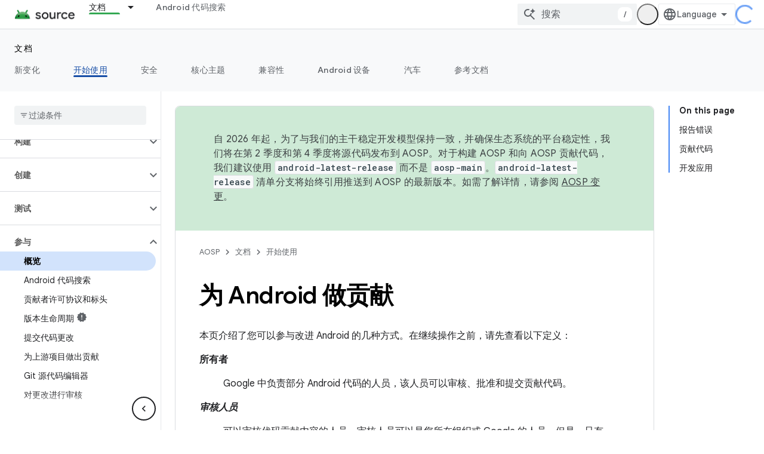

--- FILE ---
content_type: text/html; charset=utf-8
request_url: https://source.android.google.cn/docs/setup/contribute?hl=ur
body_size: 22772
content:









<!doctype html>
<html 
      lang="zh-CN-x-mtfrom-en"
      dir="ltr">
  <head>
    <meta name="google-signin-client-id" content="721724668570-nbkv1cfusk7kk4eni4pjvepaus73b13t.apps.googleusercontent.com"><meta name="google-signin-scope"
          content="profile email"><meta property="og:site_name" content="Android Open Source Project">
    <meta property="og:type" content="website"><meta name="googlebot" content="noindex"><meta name="theme-color" content="#34a853"><meta charset="utf-8">
    <meta content="IE=Edge" http-equiv="X-UA-Compatible">
    <meta name="viewport" content="width=device-width, initial-scale=1">
    

    <link rel="manifest" href="/_pwa/androidsource/manifest.json"
          crossorigin="use-credentials">
    <link rel="preconnect" href="//www.gstatic.cn" crossorigin>
    <link rel="preconnect" href="//fonts.gstatic.cn" crossorigin>
    <link rel="preconnect" href="//fonts.googleapis.cn" crossorigin>
    <link rel="preconnect" href="//apis.google.com" crossorigin>
    <link rel="preconnect" href="//www.google-analytics.com" crossorigin><link rel="stylesheet" href="//fonts.googleapis.cn/css?family=Google+Sans:400,500,600,700|Google+Sans+Text:400,400italic,500,500italic,600,600italic,700,700italic|Roboto+Mono:400,500,700&display=swap">
      <link rel="stylesheet"
            href="//fonts.googleapis.cn/css2?family=Material+Icons&family=Material+Symbols+Outlined&display=block"><link rel="stylesheet" href="https://www.gstatic.cn/devrel-devsite/prod/v5f5028bd8220352863507a1bacc6e2ea79a725fdb2dd736f205c6da16a3d00d1/androidsource/css/app.css">
      
        <link rel="stylesheet" href="https://www.gstatic.cn/devrel-devsite/prod/v5f5028bd8220352863507a1bacc6e2ea79a725fdb2dd736f205c6da16a3d00d1/androidsource/css/dark-theme.css" disabled>
      <link rel="shortcut icon" href="https://www.gstatic.cn/devrel-devsite/prod/v5f5028bd8220352863507a1bacc6e2ea79a725fdb2dd736f205c6da16a3d00d1/androidsource/images/favicon.png">
    <link rel="apple-touch-icon" href="https://www.gstatic.cn/devrel-devsite/prod/v5f5028bd8220352863507a1bacc6e2ea79a725fdb2dd736f205c6da16a3d00d1/androidsource/images/touchicon-180.png"><link rel="canonical" href="https://source.android.google.cn/docs/setup/contribute?hl=zh-cn">
      <link rel="alternate" hreflang="en-cn"
          href="https://source.android.google.cn/docs/setup/contribute" /><link rel="alternate" hreflang="x-default" href="https://source.android.google.cn/docs/setup/contribute" /><link rel="alternate" hreflang="ar-cn"
          href="https://source.android.google.cn/docs/setup/contribute?hl=ar" /><link rel="alternate" hreflang="bn-cn"
          href="https://source.android.google.cn/docs/setup/contribute?hl=bn" /><link rel="alternate" hreflang="zh-Hans-cn"
          href="https://source.android.google.cn/docs/setup/contribute?hl=zh-cn" /><link rel="alternate" hreflang="zh-Hant-cn"
          href="https://source.android.google.cn/docs/setup/contribute?hl=zh-tw" /><link rel="alternate" hreflang="fa-cn"
          href="https://source.android.google.cn/docs/setup/contribute?hl=fa" /><link rel="alternate" hreflang="fr-cn"
          href="https://source.android.google.cn/docs/setup/contribute?hl=fr" /><link rel="alternate" hreflang="de-cn"
          href="https://source.android.google.cn/docs/setup/contribute?hl=de" /><link rel="alternate" hreflang="he-cn"
          href="https://source.android.google.cn/docs/setup/contribute?hl=he" /><link rel="alternate" hreflang="hi-cn"
          href="https://source.android.google.cn/docs/setup/contribute?hl=hi" /><link rel="alternate" hreflang="id-cn"
          href="https://source.android.google.cn/docs/setup/contribute?hl=id" /><link rel="alternate" hreflang="it-cn"
          href="https://source.android.google.cn/docs/setup/contribute?hl=it" /><link rel="alternate" hreflang="ja-cn"
          href="https://source.android.google.cn/docs/setup/contribute?hl=ja" /><link rel="alternate" hreflang="ko-cn"
          href="https://source.android.google.cn/docs/setup/contribute?hl=ko" /><link rel="alternate" hreflang="pl-cn"
          href="https://source.android.google.cn/docs/setup/contribute?hl=pl" /><link rel="alternate" hreflang="pt-BR-cn"
          href="https://source.android.google.cn/docs/setup/contribute?hl=pt-br" /><link rel="alternate" hreflang="ru-cn"
          href="https://source.android.google.cn/docs/setup/contribute?hl=ru" /><link rel="alternate" hreflang="es-419-cn"
          href="https://source.android.google.cn/docs/setup/contribute?hl=es-419" /><link rel="alternate" hreflang="th-cn"
          href="https://source.android.google.cn/docs/setup/contribute?hl=th" /><link rel="alternate" hreflang="tr-cn"
          href="https://source.android.google.cn/docs/setup/contribute?hl=tr" /><link rel="alternate" hreflang="vi-cn"
          href="https://source.android.google.cn/docs/setup/contribute?hl=vi" /><link rel="alternate" hreflang="en"
          href="https://source.android.com/docs/setup/contribute" /><link rel="alternate" hreflang="x-default" href="https://source.android.com/docs/setup/contribute" /><link rel="alternate" hreflang="ar"
          href="https://source.android.com/docs/setup/contribute?hl=ar" /><link rel="alternate" hreflang="bn"
          href="https://source.android.com/docs/setup/contribute?hl=bn" /><link rel="alternate" hreflang="zh-Hans"
          href="https://source.android.com/docs/setup/contribute?hl=zh-cn" /><link rel="alternate" hreflang="zh-Hant"
          href="https://source.android.com/docs/setup/contribute?hl=zh-tw" /><link rel="alternate" hreflang="fa"
          href="https://source.android.com/docs/setup/contribute?hl=fa" /><link rel="alternate" hreflang="fr"
          href="https://source.android.com/docs/setup/contribute?hl=fr" /><link rel="alternate" hreflang="de"
          href="https://source.android.com/docs/setup/contribute?hl=de" /><link rel="alternate" hreflang="he"
          href="https://source.android.com/docs/setup/contribute?hl=he" /><link rel="alternate" hreflang="hi"
          href="https://source.android.com/docs/setup/contribute?hl=hi" /><link rel="alternate" hreflang="id"
          href="https://source.android.com/docs/setup/contribute?hl=id" /><link rel="alternate" hreflang="it"
          href="https://source.android.com/docs/setup/contribute?hl=it" /><link rel="alternate" hreflang="ja"
          href="https://source.android.com/docs/setup/contribute?hl=ja" /><link rel="alternate" hreflang="ko"
          href="https://source.android.com/docs/setup/contribute?hl=ko" /><link rel="alternate" hreflang="pl"
          href="https://source.android.com/docs/setup/contribute?hl=pl" /><link rel="alternate" hreflang="pt-BR"
          href="https://source.android.com/docs/setup/contribute?hl=pt-br" /><link rel="alternate" hreflang="ru"
          href="https://source.android.com/docs/setup/contribute?hl=ru" /><link rel="alternate" hreflang="es-419"
          href="https://source.android.com/docs/setup/contribute?hl=es-419" /><link rel="alternate" hreflang="th"
          href="https://source.android.com/docs/setup/contribute?hl=th" /><link rel="alternate" hreflang="tr"
          href="https://source.android.com/docs/setup/contribute?hl=tr" /><link rel="alternate" hreflang="vi"
          href="https://source.android.com/docs/setup/contribute?hl=vi" /><title>为 Android 做贡献 &nbsp;|&nbsp; Android Open Source Project</title>

<meta property="og:title" content="为 Android 做贡献 &nbsp;|&nbsp; Android Open Source Project"><meta property="og:url" content="https://source.android.google.cn/docs/setup/contribute?hl=zh-cn"><meta property="og:locale" content="zh_cn"><script type="application/ld+json">
  {
    "@context": "https://schema.org",
    "@type": "Article",
    
    "headline": "为 Android 做贡献"
  }
</script><link rel="alternate machine-translated-from" hreflang="en"
        href="https://source.android.google.cn/docs/setup/contribute?hl=en">
  

  

  

  


    
      <link rel="stylesheet" href="/extras.css"></head>
  <body class="color-scheme--light"
        template="page"
        theme="androidsource-theme"
        type="article"
        
        appearance
        
        layout="docs"
        
        block-apix
        
        
        
        display-toc
        pending>
  
    <devsite-progress type="indeterminate" id="app-progress"></devsite-progress>
  
  
    <a href="#main-content" class="skip-link button">
      
      跳至主要内容
    </a>
    <section class="devsite-wrapper">
      <devsite-cookie-notification-bar></devsite-cookie-notification-bar><devsite-header role="banner" keep-tabs-visible>
  
    





















<div class="devsite-header--inner" data-nosnippet>
  <div class="devsite-top-logo-row-wrapper-wrapper">
    <div class="devsite-top-logo-row-wrapper">
      <div class="devsite-top-logo-row">
        <button type="button" id="devsite-hamburger-menu"
          class="devsite-header-icon-button button-flat material-icons gc-analytics-event"
          data-category="Site-Wide Custom Events"
          data-label="Navigation menu button"
          visually-hidden
          aria-label="打开菜单">
        </button>
        
<div class="devsite-product-name-wrapper">

  <a href="/" class="devsite-site-logo-link gc-analytics-event"
   data-category="Site-Wide Custom Events" data-label="Site logo" track-type="globalNav"
   track-name="androidOpenSourceProject" track-metadata-position="nav"
   track-metadata-eventDetail="nav">
  
  <picture>
    
    <img src="https://www.gstatic.cn/devrel-devsite/prod/v5f5028bd8220352863507a1bacc6e2ea79a725fdb2dd736f205c6da16a3d00d1/androidsource/images/lockup.png" class="devsite-site-logo" alt="Android Open Source Project">
  </picture>
  
</a>



  
  
  <span class="devsite-product-name">
    <ul class="devsite-breadcrumb-list"
  >
  
  <li class="devsite-breadcrumb-item
             ">
    
    
    
      
      
    
  </li>
  
</ul>
  </span>

</div>
        <div class="devsite-top-logo-row-middle">
          <div class="devsite-header-upper-tabs">
            
              
              
  <devsite-tabs class="upper-tabs">

    <nav class="devsite-tabs-wrapper" aria-label="上面的标签页">
      
        
          <tab class="devsite-dropdown
    
    devsite-active
    
    ">
  
    <a href="https://source.android.google.cn/docs?hl=ur"
    class="devsite-tabs-content gc-analytics-event "
      track-metadata-eventdetail="https://source.android.google.cn/docs?hl=ur"
    
       track-type="nav"
       track-metadata-position="nav - 文档"
       track-metadata-module="primary nav"
       aria-label="文档, selected" 
       
         
           data-category="Site-Wide Custom Events"
         
           data-label="Tab: 文档"
         
           track-name="文档"
         
       >
    文档
  
    </a>
    
      <button
         aria-haspopup="menu"
         aria-expanded="false"
         aria-label="以下项的下拉菜单 文档"
         track-type="nav"
         track-metadata-eventdetail="https://source.android.google.cn/docs?hl=ur"
         track-metadata-position="nav - 文档"
         track-metadata-module="primary nav"
         
          
            data-category="Site-Wide Custom Events"
          
            data-label="Tab: 文档"
          
            track-name="文档"
          
        
         class="devsite-tabs-dropdown-toggle devsite-icon devsite-icon-arrow-drop-down"></button>
    
  
  <div class="devsite-tabs-dropdown" role="menu" aria-label="submenu" hidden>
    
    <div class="devsite-tabs-dropdown-content">
      
        <div class="devsite-tabs-dropdown-column
                    android-source-tabs-dropdown-column-small">
          
            <ul class="devsite-tabs-dropdown-section
                       ">
              
                <li class="devsite-nav-title" role="heading" tooltip>新变化</li>
              
              
              
                <li class="devsite-nav-item">
                  <a href="https://source.android.google.cn/docs/whatsnew/release-notes?hl=ur"
                    
                     track-type="nav"
                     track-metadata-eventdetail="https://source.android.google.cn/docs/whatsnew/release-notes?hl=ur"
                     track-metadata-position="nav - 文档"
                     track-metadata-module="tertiary nav"
                     
                       track-metadata-module_headline="新变化"
                     
                     tooltip
                  >
                    
                    <div class="devsite-nav-item-title">
                      版本说明
                    </div>
                    
                  </a>
                </li>
              
                <li class="devsite-nav-item">
                  <a href="https://source.android.google.cn/docs/whatsnew/latest-security-bulletins?hl=ur"
                    
                     track-type="nav"
                     track-metadata-eventdetail="https://source.android.google.cn/docs/whatsnew/latest-security-bulletins?hl=ur"
                     track-metadata-position="nav - 文档"
                     track-metadata-module="tertiary nav"
                     
                       track-metadata-module_headline="新变化"
                     
                     tooltip
                  >
                    
                    <div class="devsite-nav-item-title">
                      最新安全公告
                    </div>
                    
                  </a>
                </li>
              
                <li class="devsite-nav-item">
                  <a href="https://source.android.google.cn/docs/whatsnew/latest-cdd?hl=ur"
                    
                     track-type="nav"
                     track-metadata-eventdetail="https://source.android.google.cn/docs/whatsnew/latest-cdd?hl=ur"
                     track-metadata-position="nav - 文档"
                     track-metadata-module="tertiary nav"
                     
                       track-metadata-module_headline="新变化"
                     
                     tooltip
                  >
                    
                    <div class="devsite-nav-item-title">
                      最新兼容性定义文档 (CDD)
                    </div>
                    
                  </a>
                </li>
              
                <li class="devsite-nav-item">
                  <a href="https://source.android.google.cn/docs/whatsnew/site-updates?hl=ur"
                    
                     track-type="nav"
                     track-metadata-eventdetail="https://source.android.google.cn/docs/whatsnew/site-updates?hl=ur"
                     track-metadata-position="nav - 文档"
                     track-metadata-module="tertiary nav"
                     
                       track-metadata-module_headline="新变化"
                     
                     tooltip
                  >
                    
                    <div class="devsite-nav-item-title">
                      网站更新
                    </div>
                    
                  </a>
                </li>
              
            </ul>
          
            <ul class="devsite-tabs-dropdown-section
                       ">
              
                <li class="devsite-nav-title" role="heading" tooltip>开始使用</li>
              
              
              
                <li class="devsite-nav-item">
                  <a href="https://source.android.google.cn/docs/setup/about?hl=ur"
                    
                     track-type="nav"
                     track-metadata-eventdetail="https://source.android.google.cn/docs/setup/about?hl=ur"
                     track-metadata-position="nav - 文档"
                     track-metadata-module="tertiary nav"
                     
                       track-metadata-module_headline="新变化"
                     
                     tooltip
                  >
                    
                    <div class="devsite-nav-item-title">
                      简介
                    </div>
                    
                  </a>
                </li>
              
                <li class="devsite-nav-item">
                  <a href="https://source.android.google.cn/docs/setup/start?hl=ur"
                    
                     track-type="nav"
                     track-metadata-eventdetail="https://source.android.google.cn/docs/setup/start?hl=ur"
                     track-metadata-position="nav - 文档"
                     track-metadata-module="tertiary nav"
                     
                       track-metadata-module_headline="新变化"
                     
                     tooltip
                  >
                    
                    <div class="devsite-nav-item-title">
                      启动
                    </div>
                    
                  </a>
                </li>
              
                <li class="devsite-nav-item">
                  <a href="https://source.android.google.cn/docs/setup/download?hl=ur"
                    
                     track-type="nav"
                     track-metadata-eventdetail="https://source.android.google.cn/docs/setup/download?hl=ur"
                     track-metadata-position="nav - 文档"
                     track-metadata-module="tertiary nav"
                     
                       track-metadata-module_headline="新变化"
                     
                     tooltip
                  >
                    
                    <div class="devsite-nav-item-title">
                      下载
                    </div>
                    
                  </a>
                </li>
              
                <li class="devsite-nav-item">
                  <a href="https://source.android.google.cn/docs/setup/build?hl=ur"
                    
                     track-type="nav"
                     track-metadata-eventdetail="https://source.android.google.cn/docs/setup/build?hl=ur"
                     track-metadata-position="nav - 文档"
                     track-metadata-module="tertiary nav"
                     
                       track-metadata-module_headline="新变化"
                     
                     tooltip
                  >
                    
                    <div class="devsite-nav-item-title">
                      构建
                    </div>
                    
                  </a>
                </li>
              
                <li class="devsite-nav-item">
                  <a href="https://source.android.google.cn/docs/setup/test?hl=ur"
                    
                     track-type="nav"
                     track-metadata-eventdetail="https://source.android.google.cn/docs/setup/test?hl=ur"
                     track-metadata-position="nav - 文档"
                     track-metadata-module="tertiary nav"
                     
                       track-metadata-module_headline="新变化"
                     
                     tooltip
                  >
                    
                    <div class="devsite-nav-item-title">
                      测试
                    </div>
                    
                  </a>
                </li>
              
                <li class="devsite-nav-item">
                  <a href="https://source.android.google.cn/docs/setup/create/coding-tasks?hl=ur"
                    
                     track-type="nav"
                     track-metadata-eventdetail="https://source.android.google.cn/docs/setup/create/coding-tasks?hl=ur"
                     track-metadata-position="nav - 文档"
                     track-metadata-module="tertiary nav"
                     
                       track-metadata-module_headline="新变化"
                     
                     tooltip
                  >
                    
                    <div class="devsite-nav-item-title">
                      创建
                    </div>
                    
                  </a>
                </li>
              
                <li class="devsite-nav-item">
                  <a href="https://source.android.google.cn/docs/setup/contribute?hl=ur"
                    
                     track-type="nav"
                     track-metadata-eventdetail="https://source.android.google.cn/docs/setup/contribute?hl=ur"
                     track-metadata-position="nav - 文档"
                     track-metadata-module="tertiary nav"
                     
                       track-metadata-module_headline="新变化"
                     
                     tooltip
                  >
                    
                    <div class="devsite-nav-item-title">
                      参与
                    </div>
                    
                  </a>
                </li>
              
                <li class="devsite-nav-item">
                  <a href="https://source.android.google.cn/docs/setup/community/cofc?hl=ur"
                    
                     track-type="nav"
                     track-metadata-eventdetail="https://source.android.google.cn/docs/setup/community/cofc?hl=ur"
                     track-metadata-position="nav - 文档"
                     track-metadata-module="tertiary nav"
                     
                       track-metadata-module_headline="新变化"
                     
                     tooltip
                  >
                    
                    <div class="devsite-nav-item-title">
                      社区
                    </div>
                    
                  </a>
                </li>
              
                <li class="devsite-nav-item">
                  <a href="https://source.android.google.cn/docs/setup/reference?hl=ur"
                    
                     track-type="nav"
                     track-metadata-eventdetail="https://source.android.google.cn/docs/setup/reference?hl=ur"
                     track-metadata-position="nav - 文档"
                     track-metadata-module="tertiary nav"
                     
                       track-metadata-module_headline="新变化"
                     
                     tooltip
                  >
                    
                    <div class="devsite-nav-item-title">
                      工具、build 和相关参考文档
                    </div>
                    
                  </a>
                </li>
              
            </ul>
          
            <ul class="devsite-tabs-dropdown-section
                       ">
              
                <li class="devsite-nav-title" role="heading" tooltip>安全</li>
              
              
              
                <li class="devsite-nav-item">
                  <a href="https://source.android.google.cn/docs/security/overview?hl=ur"
                    
                     track-type="nav"
                     track-metadata-eventdetail="https://source.android.google.cn/docs/security/overview?hl=ur"
                     track-metadata-position="nav - 文档"
                     track-metadata-module="tertiary nav"
                     
                       track-metadata-module_headline="新变化"
                     
                     tooltip
                  >
                    
                    <div class="devsite-nav-item-title">
                      概览
                    </div>
                    
                  </a>
                </li>
              
                <li class="devsite-nav-item">
                  <a href="https://source.android.google.cn/docs/security/bulletin?hl=ur"
                    
                     track-type="nav"
                     track-metadata-eventdetail="https://source.android.google.cn/docs/security/bulletin?hl=ur"
                     track-metadata-position="nav - 文档"
                     track-metadata-module="tertiary nav"
                     
                       track-metadata-module_headline="新变化"
                     
                     tooltip
                  >
                    
                    <div class="devsite-nav-item-title">
                      公告
                    </div>
                    
                  </a>
                </li>
              
                <li class="devsite-nav-item">
                  <a href="https://source.android.google.cn/docs/security/features?hl=ur"
                    
                     track-type="nav"
                     track-metadata-eventdetail="https://source.android.google.cn/docs/security/features?hl=ur"
                     track-metadata-position="nav - 文档"
                     track-metadata-module="tertiary nav"
                     
                       track-metadata-module_headline="新变化"
                     
                     tooltip
                  >
                    
                    <div class="devsite-nav-item-title">
                      功能
                    </div>
                    
                  </a>
                </li>
              
                <li class="devsite-nav-item">
                  <a href="https://source.android.google.cn/docs/security/test/fuzz-sanitize?hl=ur"
                    
                     track-type="nav"
                     track-metadata-eventdetail="https://source.android.google.cn/docs/security/test/fuzz-sanitize?hl=ur"
                     track-metadata-position="nav - 文档"
                     track-metadata-module="tertiary nav"
                     
                       track-metadata-module_headline="新变化"
                     
                     tooltip
                  >
                    
                    <div class="devsite-nav-item-title">
                      测试
                    </div>
                    
                  </a>
                </li>
              
                <li class="devsite-nav-item">
                  <a href="https://source.android.google.cn/docs/security/best-practices?hl=ur"
                    
                     track-type="nav"
                     track-metadata-eventdetail="https://source.android.google.cn/docs/security/best-practices?hl=ur"
                     track-metadata-position="nav - 文档"
                     track-metadata-module="tertiary nav"
                     
                       track-metadata-module_headline="新变化"
                     
                     tooltip
                  >
                    
                    <div class="devsite-nav-item-title">
                      最佳实践
                    </div>
                    
                  </a>
                </li>
              
            </ul>
          
        </div>
      
        <div class="devsite-tabs-dropdown-column
                    android-source-tabs-dropdown-column-small">
          
            <ul class="devsite-tabs-dropdown-section
                       ">
              
                <li class="devsite-nav-title" role="heading" tooltip>核心主题</li>
              
              
              
                <li class="devsite-nav-item">
                  <a href="https://source.android.google.cn/docs/core/architecture?hl=ur"
                    
                     track-type="nav"
                     track-metadata-eventdetail="https://source.android.google.cn/docs/core/architecture?hl=ur"
                     track-metadata-position="nav - 文档"
                     track-metadata-module="tertiary nav"
                     
                       track-metadata-module_headline="核心主题"
                     
                     tooltip
                  >
                    
                    <div class="devsite-nav-item-title">
                      架构
                    </div>
                    
                  </a>
                </li>
              
                <li class="devsite-nav-item">
                  <a href="https://source.android.google.cn/docs/core/audio?hl=ur"
                    
                     track-type="nav"
                     track-metadata-eventdetail="https://source.android.google.cn/docs/core/audio?hl=ur"
                     track-metadata-position="nav - 文档"
                     track-metadata-module="tertiary nav"
                     
                       track-metadata-module_headline="核心主题"
                     
                     tooltip
                  >
                    
                    <div class="devsite-nav-item-title">
                      音频
                    </div>
                    
                  </a>
                </li>
              
                <li class="devsite-nav-item">
                  <a href="https://source.android.google.cn/docs/core/camera?hl=ur"
                    
                     track-type="nav"
                     track-metadata-eventdetail="https://source.android.google.cn/docs/core/camera?hl=ur"
                     track-metadata-position="nav - 文档"
                     track-metadata-module="tertiary nav"
                     
                       track-metadata-module_headline="核心主题"
                     
                     tooltip
                  >
                    
                    <div class="devsite-nav-item-title">
                      摄像头
                    </div>
                    
                  </a>
                </li>
              
                <li class="devsite-nav-item">
                  <a href="https://source.android.google.cn/docs/core/connect?hl=ur"
                    
                     track-type="nav"
                     track-metadata-eventdetail="https://source.android.google.cn/docs/core/connect?hl=ur"
                     track-metadata-position="nav - 文档"
                     track-metadata-module="tertiary nav"
                     
                       track-metadata-module_headline="核心主题"
                     
                     tooltip
                  >
                    
                    <div class="devsite-nav-item-title">
                      连接
                    </div>
                    
                  </a>
                </li>
              
                <li class="devsite-nav-item">
                  <a href="https://source.android.google.cn/docs/core/data?hl=ur"
                    
                     track-type="nav"
                     track-metadata-eventdetail="https://source.android.google.cn/docs/core/data?hl=ur"
                     track-metadata-position="nav - 文档"
                     track-metadata-module="tertiary nav"
                     
                       track-metadata-module_headline="核心主题"
                     
                     tooltip
                  >
                    
                    <div class="devsite-nav-item-title">
                      数据
                    </div>
                    
                  </a>
                </li>
              
                <li class="devsite-nav-item">
                  <a href="https://source.android.google.cn/docs/core/display?hl=ur"
                    
                     track-type="nav"
                     track-metadata-eventdetail="https://source.android.google.cn/docs/core/display?hl=ur"
                     track-metadata-position="nav - 文档"
                     track-metadata-module="tertiary nav"
                     
                       track-metadata-module_headline="核心主题"
                     
                     tooltip
                  >
                    
                    <div class="devsite-nav-item-title">
                      显示
                    </div>
                    
                  </a>
                </li>
              
                <li class="devsite-nav-item">
                  <a href="https://source.android.google.cn/docs/core/fonts/custom-font-fallback?hl=ur"
                    
                     track-type="nav"
                     track-metadata-eventdetail="https://source.android.google.cn/docs/core/fonts/custom-font-fallback?hl=ur"
                     track-metadata-position="nav - 文档"
                     track-metadata-module="tertiary nav"
                     
                       track-metadata-module_headline="核心主题"
                     
                     tooltip
                  >
                    
                    <div class="devsite-nav-item-title">
                      字体
                    </div>
                    
                  </a>
                </li>
              
                <li class="devsite-nav-item">
                  <a href="https://source.android.google.cn/docs/core/graphics?hl=ur"
                    
                     track-type="nav"
                     track-metadata-eventdetail="https://source.android.google.cn/docs/core/graphics?hl=ur"
                     track-metadata-position="nav - 文档"
                     track-metadata-module="tertiary nav"
                     
                       track-metadata-module_headline="核心主题"
                     
                     tooltip
                  >
                    
                    <div class="devsite-nav-item-title">
                      图形
                    </div>
                    
                  </a>
                </li>
              
                <li class="devsite-nav-item">
                  <a href="https://source.android.google.cn/docs/core/interaction?hl=ur"
                    
                     track-type="nav"
                     track-metadata-eventdetail="https://source.android.google.cn/docs/core/interaction?hl=ur"
                     track-metadata-position="nav - 文档"
                     track-metadata-module="tertiary nav"
                     
                       track-metadata-module_headline="核心主题"
                     
                     tooltip
                  >
                    
                    <div class="devsite-nav-item-title">
                      互动
                    </div>
                    
                  </a>
                </li>
              
                <li class="devsite-nav-item">
                  <a href="https://source.android.google.cn/docs/core/media?hl=ur"
                    
                     track-type="nav"
                     track-metadata-eventdetail="https://source.android.google.cn/docs/core/media?hl=ur"
                     track-metadata-position="nav - 文档"
                     track-metadata-module="tertiary nav"
                     
                       track-metadata-module_headline="核心主题"
                     
                     tooltip
                  >
                    
                    <div class="devsite-nav-item-title">
                      媒体
                    </div>
                    
                  </a>
                </li>
              
                <li class="devsite-nav-item">
                  <a href="https://source.android.google.cn/docs/core/perf?hl=ur"
                    
                     track-type="nav"
                     track-metadata-eventdetail="https://source.android.google.cn/docs/core/perf?hl=ur"
                     track-metadata-position="nav - 文档"
                     track-metadata-module="tertiary nav"
                     
                       track-metadata-module_headline="核心主题"
                     
                     tooltip
                  >
                    
                    <div class="devsite-nav-item-title">
                      性能
                    </div>
                    
                  </a>
                </li>
              
                <li class="devsite-nav-item">
                  <a href="https://source.android.google.cn/docs/core/permissions?hl=ur"
                    
                     track-type="nav"
                     track-metadata-eventdetail="https://source.android.google.cn/docs/core/permissions?hl=ur"
                     track-metadata-position="nav - 文档"
                     track-metadata-module="tertiary nav"
                     
                       track-metadata-module_headline="核心主题"
                     
                     tooltip
                  >
                    
                    <div class="devsite-nav-item-title">
                      权限
                    </div>
                    
                  </a>
                </li>
              
                <li class="devsite-nav-item">
                  <a href="https://source.android.google.cn/docs/core/power?hl=ur"
                    
                     track-type="nav"
                     track-metadata-eventdetail="https://source.android.google.cn/docs/core/power?hl=ur"
                     track-metadata-position="nav - 文档"
                     track-metadata-module="tertiary nav"
                     
                       track-metadata-module_headline="核心主题"
                     
                     tooltip
                  >
                    
                    <div class="devsite-nav-item-title">
                      电源
                    </div>
                    
                  </a>
                </li>
              
                <li class="devsite-nav-item">
                  <a href="https://source.android.google.cn/docs/core/runtime?hl=ur"
                    
                     track-type="nav"
                     track-metadata-eventdetail="https://source.android.google.cn/docs/core/runtime?hl=ur"
                     track-metadata-position="nav - 文档"
                     track-metadata-module="tertiary nav"
                     
                       track-metadata-module_headline="核心主题"
                     
                     tooltip
                  >
                    
                    <div class="devsite-nav-item-title">
                      运行时
                    </div>
                    
                  </a>
                </li>
              
                <li class="devsite-nav-item">
                  <a href="https://source.android.google.cn/docs/core/settings?hl=ur"
                    
                     track-type="nav"
                     track-metadata-eventdetail="https://source.android.google.cn/docs/core/settings?hl=ur"
                     track-metadata-position="nav - 文档"
                     track-metadata-module="tertiary nav"
                     
                       track-metadata-module_headline="核心主题"
                     
                     tooltip
                  >
                    
                    <div class="devsite-nav-item-title">
                      设置
                    </div>
                    
                  </a>
                </li>
              
                <li class="devsite-nav-item">
                  <a href="https://source.android.google.cn/docs/core/storage?hl=ur"
                    
                     track-type="nav"
                     track-metadata-eventdetail="https://source.android.google.cn/docs/core/storage?hl=ur"
                     track-metadata-position="nav - 文档"
                     track-metadata-module="tertiary nav"
                     
                       track-metadata-module_headline="核心主题"
                     
                     tooltip
                  >
                    
                    <div class="devsite-nav-item-title">
                      Storage
                    </div>
                    
                  </a>
                </li>
              
                <li class="devsite-nav-item">
                  <a href="https://source.android.google.cn/docs/core/tests?hl=ur"
                    
                     track-type="nav"
                     track-metadata-eventdetail="https://source.android.google.cn/docs/core/tests?hl=ur"
                     track-metadata-position="nav - 文档"
                     track-metadata-module="tertiary nav"
                     
                       track-metadata-module_headline="核心主题"
                     
                     tooltip
                  >
                    
                    <div class="devsite-nav-item-title">
                      测试
                    </div>
                    
                  </a>
                </li>
              
                <li class="devsite-nav-item">
                  <a href="https://source.android.google.cn/docs/core/ota?hl=ur"
                    
                     track-type="nav"
                     track-metadata-eventdetail="https://source.android.google.cn/docs/core/ota?hl=ur"
                     track-metadata-position="nav - 文档"
                     track-metadata-module="tertiary nav"
                     
                       track-metadata-module_headline="核心主题"
                     
                     tooltip
                  >
                    
                    <div class="devsite-nav-item-title">
                      版本更新记录
                    </div>
                    
                  </a>
                </li>
              
                <li class="devsite-nav-item">
                  <a href="https://source.android.google.cn/docs/core/virtualization?hl=ur"
                    
                     track-type="nav"
                     track-metadata-eventdetail="https://source.android.google.cn/docs/core/virtualization?hl=ur"
                     track-metadata-position="nav - 文档"
                     track-metadata-module="tertiary nav"
                     
                       track-metadata-module_headline="核心主题"
                     
                     tooltip
                  >
                    
                    <div class="devsite-nav-item-title">
                      虚拟化
                    </div>
                    
                  </a>
                </li>
              
            </ul>
          
        </div>
      
        <div class="devsite-tabs-dropdown-column
                    android-source-tabs-dropdown-column-small">
          
            <ul class="devsite-tabs-dropdown-section
                       ">
              
                <li class="devsite-nav-title" role="heading" tooltip>兼容性</li>
              
              
              
                <li class="devsite-nav-item">
                  <a href="https://source.android.google.cn/docs/compatibility/cdd?hl=ur"
                    
                     track-type="nav"
                     track-metadata-eventdetail="https://source.android.google.cn/docs/compatibility/cdd?hl=ur"
                     track-metadata-position="nav - 文档"
                     track-metadata-module="tertiary nav"
                     
                       track-metadata-module_headline="兼容性"
                     
                     tooltip
                  >
                    
                    <div class="devsite-nav-item-title">
                      兼容性定义文档 (CDD)
                    </div>
                    
                  </a>
                </li>
              
                <li class="devsite-nav-item">
                  <a href="https://source.android.google.cn/docs/compatibility/cts?hl=ur"
                    
                     track-type="nav"
                     track-metadata-eventdetail="https://source.android.google.cn/docs/compatibility/cts?hl=ur"
                     track-metadata-position="nav - 文档"
                     track-metadata-module="tertiary nav"
                     
                       track-metadata-module_headline="兼容性"
                     
                     tooltip
                  >
                    
                    <div class="devsite-nav-item-title">
                      兼容性测试套件 (CTS)
                    </div>
                    
                  </a>
                </li>
              
            </ul>
          
            <ul class="devsite-tabs-dropdown-section
                       ">
              
                <li class="devsite-nav-title" role="heading" tooltip>Android 设备</li>
              
              
              
                <li class="devsite-nav-item">
                  <a href="https://source.android.google.cn/docs/devices/cuttlefish?hl=ur"
                    
                     track-type="nav"
                     track-metadata-eventdetail="https://source.android.google.cn/docs/devices/cuttlefish?hl=ur"
                     track-metadata-position="nav - 文档"
                     track-metadata-module="tertiary nav"
                     
                       track-metadata-module_headline="兼容性"
                     
                     tooltip
                  >
                    
                    <div class="devsite-nav-item-title">
                      Cuttlefish
                    </div>
                    
                  </a>
                </li>
              
                <li class="devsite-nav-item">
                  <a href="https://source.android.google.cn/docs/devices/admin?hl=ur"
                    
                     track-type="nav"
                     track-metadata-eventdetail="https://source.android.google.cn/docs/devices/admin?hl=ur"
                     track-metadata-position="nav - 文档"
                     track-metadata-module="tertiary nav"
                     
                       track-metadata-module_headline="兼容性"
                     
                     tooltip
                  >
                    
                    <div class="devsite-nav-item-title">
                      企业版
                    </div>
                    
                  </a>
                </li>
              
                <li class="devsite-nav-item">
                  <a href="https://source.android.google.cn/docs/devices/tv?hl=ur"
                    
                     track-type="nav"
                     track-metadata-eventdetail="https://source.android.google.cn/docs/devices/tv?hl=ur"
                     track-metadata-position="nav - 文档"
                     track-metadata-module="tertiary nav"
                     
                       track-metadata-module_headline="兼容性"
                     
                     tooltip
                  >
                    
                    <div class="devsite-nav-item-title">
                      电视
                    </div>
                    
                  </a>
                </li>
              
            </ul>
          
            <ul class="devsite-tabs-dropdown-section
                       ">
              
                <li class="devsite-nav-title" role="heading" tooltip>汽车</li>
              
              
              
                <li class="devsite-nav-item">
                  <a href="https://source.android.google.cn/docs/automotive/start/what_automotive?hl=ur"
                    
                     track-type="nav"
                     track-metadata-eventdetail="https://source.android.google.cn/docs/automotive/start/what_automotive?hl=ur"
                     track-metadata-position="nav - 文档"
                     track-metadata-module="tertiary nav"
                     
                       track-metadata-module_headline="兼容性"
                     
                     tooltip
                  >
                    
                    <div class="devsite-nav-item-title">
                      开始使用
                    </div>
                    
                  </a>
                </li>
              
                <li class="devsite-nav-item">
                  <a href="https://source.android.google.cn/docs/automotive/guidelines?hl=ur"
                    
                     track-type="nav"
                     track-metadata-eventdetail="https://source.android.google.cn/docs/automotive/guidelines?hl=ur"
                     track-metadata-position="nav - 文档"
                     track-metadata-module="tertiary nav"
                     
                       track-metadata-module_headline="兼容性"
                     
                     tooltip
                  >
                    
                    <div class="devsite-nav-item-title">
                      开发指南
                    </div>
                    
                  </a>
                </li>
              
                <li class="devsite-nav-item">
                  <a href="https://source.android.google.cn/docs/automotive/dev-tools?hl=ur"
                    
                     track-type="nav"
                     track-metadata-eventdetail="https://source.android.google.cn/docs/automotive/dev-tools?hl=ur"
                     track-metadata-position="nav - 文档"
                     track-metadata-module="tertiary nav"
                     
                       track-metadata-module_headline="兼容性"
                     
                     tooltip
                  >
                    
                    <div class="devsite-nav-item-title">
                      开发工具
                    </div>
                    
                  </a>
                </li>
              
                <li class="devsite-nav-item">
                  <a href="https://source.android.google.cn/docs/automotive/tools?hl=ur"
                    
                     track-type="nav"
                     track-metadata-eventdetail="https://source.android.google.cn/docs/automotive/tools?hl=ur"
                     track-metadata-position="nav - 文档"
                     track-metadata-module="tertiary nav"
                     
                       track-metadata-module_headline="兼容性"
                     
                     tooltip
                  >
                    
                    <div class="devsite-nav-item-title">
                      测试工具和基础架构
                    </div>
                    
                  </a>
                </li>
              
                <li class="devsite-nav-item">
                  <a href="https://source.android.google.cn/docs/automotive/start/releases?hl=ur"
                    
                     track-type="nav"
                     track-metadata-eventdetail="https://source.android.google.cn/docs/automotive/start/releases?hl=ur"
                     track-metadata-position="nav - 文档"
                     track-metadata-module="tertiary nav"
                     
                       track-metadata-module_headline="兼容性"
                     
                     tooltip
                  >
                    
                    <div class="devsite-nav-item-title">
                      版本详情
                    </div>
                    
                  </a>
                </li>
              
            </ul>
          
            <ul class="devsite-tabs-dropdown-section
                       ">
              
                <li class="devsite-nav-title" role="heading" tooltip>参考文档</li>
              
              
              
                <li class="devsite-nav-item">
                  <a href="https://source.android.google.cn/reference/hidl?hl=ur"
                    
                     track-type="nav"
                     track-metadata-eventdetail="https://source.android.google.cn/reference/hidl?hl=ur"
                     track-metadata-position="nav - 文档"
                     track-metadata-module="tertiary nav"
                     
                       track-metadata-module_headline="兼容性"
                     
                     tooltip
                  >
                    
                    <div class="devsite-nav-item-title">
                      HIDL
                    </div>
                    
                  </a>
                </li>
              
                <li class="devsite-nav-item">
                  <a href="https://source.android.google.cn/reference/hal?hl=ur"
                    
                     track-type="nav"
                     track-metadata-eventdetail="https://source.android.google.cn/reference/hal?hl=ur"
                     track-metadata-position="nav - 文档"
                     track-metadata-module="tertiary nav"
                     
                       track-metadata-module_headline="兼容性"
                     
                     tooltip
                  >
                    
                    <div class="devsite-nav-item-title">
                      HAL
                    </div>
                    
                  </a>
                </li>
              
                <li class="devsite-nav-item">
                  <a href="https://source.android.google.cn/reference/tradefed/classes?hl=ur"
                    
                     track-type="nav"
                     track-metadata-eventdetail="https://source.android.google.cn/reference/tradefed/classes?hl=ur"
                     track-metadata-position="nav - 文档"
                     track-metadata-module="tertiary nav"
                     
                       track-metadata-module_headline="兼容性"
                     
                     tooltip
                  >
                    
                    <div class="devsite-nav-item-title">
                      Trade Federation
                    </div>
                    
                  </a>
                </li>
              
                <li class="devsite-nav-item">
                  <a href="https://source.android.google.cn/reference/sts/classes?hl=ur"
                    
                     track-type="nav"
                     track-metadata-eventdetail="https://source.android.google.cn/reference/sts/classes?hl=ur"
                     track-metadata-position="nav - 文档"
                     track-metadata-module="tertiary nav"
                     
                       track-metadata-module_headline="兼容性"
                     
                     tooltip
                  >
                    
                    <div class="devsite-nav-item-title">
                      安全测试套件
                    </div>
                    
                  </a>
                </li>
              
            </ul>
          
        </div>
      
    </div>
  </div>
</tab>
        
      
        
          <tab  >
            
    <a href="https://cs.android.com/android/platform/superproject?hl=ur"
    class="devsite-tabs-content gc-analytics-event "
      track-metadata-eventdetail="https://cs.android.com/android/platform/superproject?hl=ur"
    
       track-type="nav"
       track-metadata-position="nav - android 代码搜索"
       track-metadata-module="primary nav"
       
       
         
           data-category="Site-Wide Custom Events"
         
           data-label="Tab: Android 代码搜索"
         
           track-name="android 代码搜索"
         
       >
    Android 代码搜索
  
    </a>
    
  
          </tab>
        
      
    </nav>

  </devsite-tabs>

            
           </div>
          
<devsite-search
    
    
    enable-suggestions
      
    
    enable-search-summaries
    project-name="Android Open Source Project"
    tenant-name="Android Open Source Project"
    
    
    
    
    
    >
  <form class="devsite-search-form" action="https://source.android.google.cn/s/results?hl=ur" method="GET">
    <div class="devsite-search-container">
      <button type="button"
              search-open
              class="devsite-search-button devsite-header-icon-button button-flat material-icons"
              
              aria-label="打开搜索框"></button>
      <div class="devsite-searchbox">
        <input
          aria-activedescendant=""
          aria-autocomplete="list"
          
          aria-label="搜索"
          aria-expanded="false"
          aria-haspopup="listbox"
          autocomplete="off"
          class="devsite-search-field devsite-search-query"
          name="q"
          
          placeholder="搜索"
          role="combobox"
          type="text"
          value=""
          >
          <div class="devsite-search-image material-icons" aria-hidden="true">
            
              <svg class="devsite-search-ai-image" width="24" height="24" viewBox="0 0 24 24" fill="none" xmlns="http://www.w3.org/2000/svg">
                  <g clip-path="url(#clip0_6641_386)">
                    <path d="M19.6 21L13.3 14.7C12.8 15.1 12.225 15.4167 11.575 15.65C10.925 15.8833 10.2333 16 9.5 16C7.68333 16 6.14167 15.375 4.875 14.125C3.625 12.8583 3 11.3167 3 9.5C3 7.68333 3.625 6.15 4.875 4.9C6.14167 3.63333 7.68333 3 9.5 3C10.0167 3 10.5167 3.05833 11 3.175C11.4833 3.275 11.9417 3.43333 12.375 3.65L10.825 5.2C10.6083 5.13333 10.3917 5.08333 10.175 5.05C9.95833 5.01667 9.73333 5 9.5 5C8.25 5 7.18333 5.44167 6.3 6.325C5.43333 7.19167 5 8.25 5 9.5C5 10.75 5.43333 11.8167 6.3 12.7C7.18333 13.5667 8.25 14 9.5 14C10.6667 14 11.6667 13.625 12.5 12.875C13.35 12.1083 13.8417 11.15 13.975 10H15.975C15.925 10.6333 15.7833 11.2333 15.55 11.8C15.3333 12.3667 15.05 12.8667 14.7 13.3L21 19.6L19.6 21ZM17.5 12C17.5 10.4667 16.9667 9.16667 15.9 8.1C14.8333 7.03333 13.5333 6.5 12 6.5C13.5333 6.5 14.8333 5.96667 15.9 4.9C16.9667 3.83333 17.5 2.53333 17.5 0.999999C17.5 2.53333 18.0333 3.83333 19.1 4.9C20.1667 5.96667 21.4667 6.5 23 6.5C21.4667 6.5 20.1667 7.03333 19.1 8.1C18.0333 9.16667 17.5 10.4667 17.5 12Z" fill="#5F6368"/>
                  </g>
                <defs>
                <clipPath id="clip0_6641_386">
                <rect width="24" height="24" fill="white"/>
                </clipPath>
                </defs>
              </svg>
            
          </div>
          <div class="devsite-search-shortcut-icon-container" aria-hidden="true">
            <kbd class="devsite-search-shortcut-icon">/</kbd>
          </div>
      </div>
    </div>
  </form>
  <button type="button"
          search-close
          class="devsite-search-button devsite-header-icon-button button-flat material-icons"
          
          aria-label="关闭搜索框"></button>
</devsite-search>

        </div>

        

          

          

          <devsite-appearance-selector></devsite-appearance-selector>

          
<devsite-language-selector>
  <ul role="presentation">
    
    
    <li role="presentation">
      <a role="menuitem" lang="en"
        >English</a>
    </li>
    
    <li role="presentation">
      <a role="menuitem" lang="de"
        >Deutsch</a>
    </li>
    
    <li role="presentation">
      <a role="menuitem" lang="es_419"
        >Español – América Latina</a>
    </li>
    
    <li role="presentation">
      <a role="menuitem" lang="fr"
        >Français</a>
    </li>
    
    <li role="presentation">
      <a role="menuitem" lang="id"
        >Indonesia</a>
    </li>
    
    <li role="presentation">
      <a role="menuitem" lang="it"
        >Italiano</a>
    </li>
    
    <li role="presentation">
      <a role="menuitem" lang="pl"
        >Polski</a>
    </li>
    
    <li role="presentation">
      <a role="menuitem" lang="pt_br"
        >Português – Brasil</a>
    </li>
    
    <li role="presentation">
      <a role="menuitem" lang="vi"
        >Tiếng Việt</a>
    </li>
    
    <li role="presentation">
      <a role="menuitem" lang="tr"
        >Türkçe</a>
    </li>
    
    <li role="presentation">
      <a role="menuitem" lang="ru"
        >Русский</a>
    </li>
    
    <li role="presentation">
      <a role="menuitem" lang="he"
        >עברית</a>
    </li>
    
    <li role="presentation">
      <a role="menuitem" lang="ar"
        >العربيّة</a>
    </li>
    
    <li role="presentation">
      <a role="menuitem" lang="fa"
        >فارسی</a>
    </li>
    
    <li role="presentation">
      <a role="menuitem" lang="hi"
        >हिंदी</a>
    </li>
    
    <li role="presentation">
      <a role="menuitem" lang="bn"
        >বাংলা</a>
    </li>
    
    <li role="presentation">
      <a role="menuitem" lang="th"
        >ภาษาไทย</a>
    </li>
    
    <li role="presentation">
      <a role="menuitem" lang="zh_cn"
        >中文 – 简体</a>
    </li>
    
    <li role="presentation">
      <a role="menuitem" lang="zh_tw"
        >中文 – 繁體</a>
    </li>
    
    <li role="presentation">
      <a role="menuitem" lang="ja"
        >日本語</a>
    </li>
    
    <li role="presentation">
      <a role="menuitem" lang="ko"
        >한국어</a>
    </li>
    
  </ul>
</devsite-language-selector>


          

        

        
        
        
          <devsite-openid-user id="devsite-user"></devsite-openid-user>
        
      </div>
    </div>
  </div>



  <div class="devsite-collapsible-section
    ">
    <div class="devsite-header-background">
      
        
          <div class="devsite-product-id-row"
           >
            <div class="devsite-product-description-row">
              
                
                <div class="devsite-product-id">
                  
                  
                  
                    <ul class="devsite-breadcrumb-list"
  >
  
  <li class="devsite-breadcrumb-item
             ">
    
    
    
      
        
  <a href="https://source.android.google.cn/docs?hl=ur"
      
        class="devsite-breadcrumb-link gc-analytics-event"
      
        data-category="Site-Wide Custom Events"
      
        data-label="Lower Header"
      
        data-value="1"
      
        track-type="globalNav"
      
        track-name="breadcrumb"
      
        track-metadata-position="1"
      
        track-metadata-eventdetail=""
      
    >
    
          文档
        
  </a>
  
      
    
  </li>
  
</ul>
                </div>
                
              
              
            </div>
            
          </div>
          
        
      
      
        <div class="devsite-doc-set-nav-row">
          
          
            
            
  <devsite-tabs class="lower-tabs">

    <nav class="devsite-tabs-wrapper" aria-label="下面的标签页">
      
        
          <tab  >
            
    <a href="https://source.android.google.cn/docs/whatsnew?hl=ur"
    class="devsite-tabs-content gc-analytics-event "
      track-metadata-eventdetail="https://source.android.google.cn/docs/whatsnew?hl=ur"
    
       track-type="nav"
       track-metadata-position="nav - 新变化"
       track-metadata-module="primary nav"
       
       
         
           data-category="Site-Wide Custom Events"
         
           data-label="Tab: 新变化"
         
           track-name="新变化"
         
       >
    新变化
  
    </a>
    
  
          </tab>
        
      
        
          <tab  class="devsite-active">
            
    <a href="https://source.android.google.cn/docs/setup?hl=ur"
    class="devsite-tabs-content gc-analytics-event "
      track-metadata-eventdetail="https://source.android.google.cn/docs/setup?hl=ur"
    
       track-type="nav"
       track-metadata-position="nav - 开始使用"
       track-metadata-module="primary nav"
       aria-label="开始使用, selected" 
       
         
           data-category="Site-Wide Custom Events"
         
           data-label="Tab: 开始使用"
         
           track-name="开始使用"
         
       >
    开始使用
  
    </a>
    
  
          </tab>
        
      
        
          <tab  >
            
    <a href="https://source.android.google.cn/docs/security?hl=ur"
    class="devsite-tabs-content gc-analytics-event "
      track-metadata-eventdetail="https://source.android.google.cn/docs/security?hl=ur"
    
       track-type="nav"
       track-metadata-position="nav - 安全"
       track-metadata-module="primary nav"
       
       
         
           data-category="Site-Wide Custom Events"
         
           data-label="Tab: 安全"
         
           track-name="安全"
         
       >
    安全
  
    </a>
    
  
          </tab>
        
      
        
          <tab  >
            
    <a href="https://source.android.google.cn/docs/core?hl=ur"
    class="devsite-tabs-content gc-analytics-event "
      track-metadata-eventdetail="https://source.android.google.cn/docs/core?hl=ur"
    
       track-type="nav"
       track-metadata-position="nav - 核心主题"
       track-metadata-module="primary nav"
       
       
         
           data-category="Site-Wide Custom Events"
         
           data-label="Tab: 核心主题"
         
           track-name="核心主题"
         
       >
    核心主题
  
    </a>
    
  
          </tab>
        
      
        
          <tab  >
            
    <a href="https://source.android.google.cn/docs/compatibility?hl=ur"
    class="devsite-tabs-content gc-analytics-event "
      track-metadata-eventdetail="https://source.android.google.cn/docs/compatibility?hl=ur"
    
       track-type="nav"
       track-metadata-position="nav - 兼容性"
       track-metadata-module="primary nav"
       
       
         
           data-category="Site-Wide Custom Events"
         
           data-label="Tab: 兼容性"
         
           track-name="兼容性"
         
       >
    兼容性
  
    </a>
    
  
          </tab>
        
      
        
          <tab  >
            
    <a href="https://source.android.google.cn/docs/devices?hl=ur"
    class="devsite-tabs-content gc-analytics-event "
      track-metadata-eventdetail="https://source.android.google.cn/docs/devices?hl=ur"
    
       track-type="nav"
       track-metadata-position="nav - android 设备"
       track-metadata-module="primary nav"
       
       
         
           data-category="Site-Wide Custom Events"
         
           data-label="Tab: Android 设备"
         
           track-name="android 设备"
         
       >
    Android 设备
  
    </a>
    
  
          </tab>
        
      
        
          <tab  >
            
    <a href="https://source.android.google.cn/docs/automotive?hl=ur"
    class="devsite-tabs-content gc-analytics-event "
      track-metadata-eventdetail="https://source.android.google.cn/docs/automotive?hl=ur"
    
       track-type="nav"
       track-metadata-position="nav - 汽车"
       track-metadata-module="primary nav"
       
       
         
           data-category="Site-Wide Custom Events"
         
           data-label="Tab: 汽车"
         
           track-name="汽车"
         
       >
    汽车
  
    </a>
    
  
          </tab>
        
      
        
          <tab  >
            
    <a href="https://source.android.google.cn/reference?hl=ur"
    class="devsite-tabs-content gc-analytics-event "
      track-metadata-eventdetail="https://source.android.google.cn/reference?hl=ur"
    
       track-type="nav"
       track-metadata-position="nav - 参考文档"
       track-metadata-module="primary nav"
       
       
         
           data-category="Site-Wide Custom Events"
         
           data-label="Tab: 参考文档"
         
           track-name="参考文档"
         
       >
    参考文档
  
    </a>
    
  
          </tab>
        
      
    </nav>

  </devsite-tabs>

          
          
        </div>
      
    </div>
  </div>

</div>



  

  
</devsite-header>
      <devsite-book-nav scrollbars >
        
          





















<div class="devsite-book-nav-filter"
     >
  <span class="filter-list-icon material-icons" aria-hidden="true"></span>
  <input type="text"
         placeholder="过滤条件"
         
         aria-label="输入文本以进行过滤"
         role="searchbox">
  
  <span class="filter-clear-button hidden"
        data-title="清除过滤条件"
        aria-label="清除过滤条件"
        role="button"
        tabindex="0"></span>
</div>

<nav class="devsite-book-nav devsite-nav nocontent"
     aria-label="侧边菜单">
  <div class="devsite-mobile-header">
    <button type="button"
            id="devsite-close-nav"
            class="devsite-header-icon-button button-flat material-icons gc-analytics-event"
            data-category="Site-Wide Custom Events"
            data-label="Close navigation"
            aria-label="关闭导航栏">
    </button>
    <div class="devsite-product-name-wrapper">

  <a href="/" class="devsite-site-logo-link gc-analytics-event"
   data-category="Site-Wide Custom Events" data-label="Site logo" track-type="globalNav"
   track-name="androidOpenSourceProject" track-metadata-position="nav"
   track-metadata-eventDetail="nav">
  
  <picture>
    
    <img src="https://www.gstatic.cn/devrel-devsite/prod/v5f5028bd8220352863507a1bacc6e2ea79a725fdb2dd736f205c6da16a3d00d1/androidsource/images/lockup.png" class="devsite-site-logo" alt="Android Open Source Project">
  </picture>
  
</a>


  
      <span class="devsite-product-name">
        
        
        <ul class="devsite-breadcrumb-list"
  >
  
  <li class="devsite-breadcrumb-item
             ">
    
    
    
      
      
    
  </li>
  
</ul>
      </span>
    

</div>
  </div>

  <div class="devsite-book-nav-wrapper">
    <div class="devsite-mobile-nav-top">
      
        <ul class="devsite-nav-list">
          
            <li class="devsite-nav-item">
              
  
  <a href="/docs"
    
       class="devsite-nav-title gc-analytics-event
              
              devsite-nav-active"
    

    
      
        data-category="Site-Wide Custom Events"
      
        data-label="Tab: 文档"
      
        track-name="文档"
      
    
     data-category="Site-Wide Custom Events"
     data-label="Responsive Tab: 文档"
     track-type="globalNav"
     track-metadata-eventDetail="globalMenu"
     track-metadata-position="nav">
  
    <span class="devsite-nav-text" tooltip >
      文档
   </span>
    
  
  </a>
  

  
    <ul class="devsite-nav-responsive-tabs devsite-nav-has-menu
               ">
      
<li class="devsite-nav-item">

  
  <span
    
       class="devsite-nav-title"
       tooltip
    
    
      
        data-category="Site-Wide Custom Events"
      
        data-label="Tab: 文档"
      
        track-name="文档"
      
    >
  
    <span class="devsite-nav-text" tooltip menu="文档">
      更多
   </span>
    
    <span class="devsite-nav-icon material-icons" data-icon="forward"
          menu="文档">
    </span>
    
  
  </span>
  

</li>

    </ul>
  
              
                <ul class="devsite-nav-responsive-tabs">
                  
                    
                    
                    
                    <li class="devsite-nav-item">
                      
  
  <a href="/docs/whatsnew"
    
       class="devsite-nav-title gc-analytics-event
              
              "
    

    
      
        data-category="Site-Wide Custom Events"
      
        data-label="Tab: 新变化"
      
        track-name="新变化"
      
    
     data-category="Site-Wide Custom Events"
     data-label="Responsive Tab: 新变化"
     track-type="globalNav"
     track-metadata-eventDetail="globalMenu"
     track-metadata-position="nav">
  
    <span class="devsite-nav-text" tooltip >
      新变化
   </span>
    
  
  </a>
  

  
                    </li>
                  
                    
                    
                    
                    <li class="devsite-nav-item">
                      
  
  <a href="/docs/setup"
    
       class="devsite-nav-title gc-analytics-event
              
              devsite-nav-active"
    

    
      
        data-category="Site-Wide Custom Events"
      
        data-label="Tab: 开始使用"
      
        track-name="开始使用"
      
    
     data-category="Site-Wide Custom Events"
     data-label="Responsive Tab: 开始使用"
     track-type="globalNav"
     track-metadata-eventDetail="globalMenu"
     track-metadata-position="nav">
  
    <span class="devsite-nav-text" tooltip menu="_book">
      开始使用
   </span>
    
  
  </a>
  

  
                    </li>
                  
                    
                    
                    
                    <li class="devsite-nav-item">
                      
  
  <a href="/docs/security"
    
       class="devsite-nav-title gc-analytics-event
              
              "
    

    
      
        data-category="Site-Wide Custom Events"
      
        data-label="Tab: 安全"
      
        track-name="安全"
      
    
     data-category="Site-Wide Custom Events"
     data-label="Responsive Tab: 安全"
     track-type="globalNav"
     track-metadata-eventDetail="globalMenu"
     track-metadata-position="nav">
  
    <span class="devsite-nav-text" tooltip >
      安全
   </span>
    
  
  </a>
  

  
                    </li>
                  
                    
                    
                    
                    <li class="devsite-nav-item">
                      
  
  <a href="/docs/core"
    
       class="devsite-nav-title gc-analytics-event
              
              "
    

    
      
        data-category="Site-Wide Custom Events"
      
        data-label="Tab: 核心主题"
      
        track-name="核心主题"
      
    
     data-category="Site-Wide Custom Events"
     data-label="Responsive Tab: 核心主题"
     track-type="globalNav"
     track-metadata-eventDetail="globalMenu"
     track-metadata-position="nav">
  
    <span class="devsite-nav-text" tooltip >
      核心主题
   </span>
    
  
  </a>
  

  
                    </li>
                  
                    
                    
                    
                    <li class="devsite-nav-item">
                      
  
  <a href="/docs/compatibility"
    
       class="devsite-nav-title gc-analytics-event
              
              "
    

    
      
        data-category="Site-Wide Custom Events"
      
        data-label="Tab: 兼容性"
      
        track-name="兼容性"
      
    
     data-category="Site-Wide Custom Events"
     data-label="Responsive Tab: 兼容性"
     track-type="globalNav"
     track-metadata-eventDetail="globalMenu"
     track-metadata-position="nav">
  
    <span class="devsite-nav-text" tooltip >
      兼容性
   </span>
    
  
  </a>
  

  
                    </li>
                  
                    
                    
                    
                    <li class="devsite-nav-item">
                      
  
  <a href="/docs/devices"
    
       class="devsite-nav-title gc-analytics-event
              
              "
    

    
      
        data-category="Site-Wide Custom Events"
      
        data-label="Tab: Android 设备"
      
        track-name="android 设备"
      
    
     data-category="Site-Wide Custom Events"
     data-label="Responsive Tab: Android 设备"
     track-type="globalNav"
     track-metadata-eventDetail="globalMenu"
     track-metadata-position="nav">
  
    <span class="devsite-nav-text" tooltip >
      Android 设备
   </span>
    
  
  </a>
  

  
                    </li>
                  
                    
                    
                    
                    <li class="devsite-nav-item">
                      
  
  <a href="/docs/automotive"
    
       class="devsite-nav-title gc-analytics-event
              
              "
    

    
      
        data-category="Site-Wide Custom Events"
      
        data-label="Tab: 汽车"
      
        track-name="汽车"
      
    
     data-category="Site-Wide Custom Events"
     data-label="Responsive Tab: 汽车"
     track-type="globalNav"
     track-metadata-eventDetail="globalMenu"
     track-metadata-position="nav">
  
    <span class="devsite-nav-text" tooltip >
      汽车
   </span>
    
  
  </a>
  

  
                    </li>
                  
                    
                    
                    
                    <li class="devsite-nav-item">
                      
  
  <a href="/reference"
    
       class="devsite-nav-title gc-analytics-event
              
              "
    

    
      
        data-category="Site-Wide Custom Events"
      
        data-label="Tab: 参考文档"
      
        track-name="参考文档"
      
    
     data-category="Site-Wide Custom Events"
     data-label="Responsive Tab: 参考文档"
     track-type="globalNav"
     track-metadata-eventDetail="globalMenu"
     track-metadata-position="nav">
  
    <span class="devsite-nav-text" tooltip >
      参考文档
   </span>
    
  
  </a>
  

  
                    </li>
                  
                </ul>
              
            </li>
          
            <li class="devsite-nav-item">
              
  
  <a href="https://cs.android.com/android/platform/superproject"
    
       class="devsite-nav-title gc-analytics-event
              
              "
    

    
      
        data-category="Site-Wide Custom Events"
      
        data-label="Tab: Android 代码搜索"
      
        track-name="android 代码搜索"
      
    
     data-category="Site-Wide Custom Events"
     data-label="Responsive Tab: Android 代码搜索"
     track-type="globalNav"
     track-metadata-eventDetail="globalMenu"
     track-metadata-position="nav">
  
    <span class="devsite-nav-text" tooltip >
      Android 代码搜索
   </span>
    
  
  </a>
  

  
              
            </li>
          
          
          
        </ul>
      
    </div>
    
      <div class="devsite-mobile-nav-bottom">
        
          
          <ul class="devsite-nav-list" menu="_book">
            <li class="devsite-nav-item"><a href="/docs/setup"
        class="devsite-nav-title gc-analytics-event"
        data-category="Site-Wide Custom Events"
        data-label="Book nav link, pathname: /docs/setup"
        track-type="bookNav"
        track-name="click"
        track-metadata-eventdetail="/docs/setup"
      ><span class="devsite-nav-text" tooltip>概览</span></a></li>

  <li class="devsite-nav-item
           devsite-nav-expandable
           devsite-nav-accordion"><div class="devsite-expandable-nav">
      <a class="devsite-nav-toggle" aria-hidden="true"></a><div class="devsite-nav-title devsite-nav-title-no-path" tabindex="0" role="button">
        <span class="devsite-nav-text" tooltip>简介</span>
      </div><ul class="devsite-nav-section"><li class="devsite-nav-item"><a href="/docs/setup/about"
        class="devsite-nav-title gc-analytics-event"
        data-category="Site-Wide Custom Events"
        data-label="Book nav link, pathname: /docs/setup/about"
        track-type="bookNav"
        track-name="click"
        track-metadata-eventdetail="/docs/setup/about"
      ><span class="devsite-nav-text" tooltip>AOSP 概览</span></a></li><li class="devsite-nav-item"><a href="/docs/setup/about/faqs"
        class="devsite-nav-title gc-analytics-event"
        data-category="Site-Wide Custom Events"
        data-label="Book nav link, pathname: /docs/setup/about/faqs"
        track-type="bookNav"
        track-name="click"
        track-metadata-eventdetail="/docs/setup/about/faqs"
      ><span class="devsite-nav-text" tooltip>常见问题解答</span></a></li></ul></div></li>

  <li class="devsite-nav-item
           devsite-nav-expandable
           devsite-nav-accordion"><div class="devsite-expandable-nav">
      <a class="devsite-nav-toggle" aria-hidden="true"></a><div class="devsite-nav-title devsite-nav-title-no-path" tabindex="0" role="button">
        <span class="devsite-nav-text" tooltip>启动</span>
      </div><ul class="devsite-nav-section"><li class="devsite-nav-item"><a href="/docs/setup/start"
        class="devsite-nav-title gc-analytics-event"
        data-category="Site-Wide Custom Events"
        data-label="Book nav link, pathname: /docs/setup/start"
        track-type="bookNav"
        track-name="click"
        track-metadata-eventdetail="/docs/setup/start"
      ><span class="devsite-nav-text" tooltip>尝试进行 Android 开发</span></a></li><li class="devsite-nav-item"><a href="/docs/setup/start/glossary"
        class="devsite-nav-title gc-analytics-event"
        data-category="Site-Wide Custom Events"
        data-label="Book nav link, pathname: /docs/setup/start/glossary"
        track-type="bookNav"
        track-name="click"
        track-metadata-eventdetail="/docs/setup/start/glossary"
      ><span class="devsite-nav-text" tooltip>了解术语</span></a></li><li class="devsite-nav-item"><a href="/docs/setup/start/requirements"
        class="devsite-nav-title gc-analytics-event"
        data-category="Site-Wide Custom Events"
        data-label="Book nav link, pathname: /docs/setup/start/requirements"
        track-type="bookNav"
        track-name="click"
        track-metadata-eventdetail="/docs/setup/start/requirements"
      ><span class="devsite-nav-text" tooltip>针对 AOSP 开发进行设置（9.0 或更高版本）</span></a></li><li class="devsite-nav-item"><a href="/docs/setup/start/older-versions"
        class="devsite-nav-title gc-analytics-event"
        data-category="Site-Wide Custom Events"
        data-label="Book nav link, pathname: /docs/setup/start/older-versions"
        track-type="bookNav"
        track-name="click"
        track-metadata-eventdetail="/docs/setup/start/older-versions"
      ><span class="devsite-nav-text" tooltip>针对 AOSP 开发进行设置 (2.3 - 8.0)</span></a></li></ul></div></li>

  <li class="devsite-nav-item
           devsite-nav-expandable
           devsite-nav-accordion"><div class="devsite-expandable-nav">
      <a class="devsite-nav-toggle" aria-hidden="true"></a><div class="devsite-nav-title devsite-nav-title-no-path" tabindex="0" role="button">
        <span class="devsite-nav-text" tooltip>下载</span>
      </div><ul class="devsite-nav-section"><li class="devsite-nav-item"><a href="/docs/setup/download"
        class="devsite-nav-title gc-analytics-event"
        data-category="Site-Wide Custom Events"
        data-label="Book nav link, pathname: /docs/setup/download"
        track-type="bookNav"
        track-name="click"
        track-metadata-eventdetail="/docs/setup/download"
      ><span class="devsite-nav-text" tooltip>下载 Android 源代码</span></a></li><li class="devsite-nav-item"><a href="/docs/setup/download/troubleshoot-sync"
        class="devsite-nav-title gc-analytics-event"
        data-category="Site-Wide Custom Events"
        data-label="Book nav link, pathname: /docs/setup/download/troubleshoot-sync"
        track-type="bookNav"
        track-name="click"
        track-metadata-eventdetail="/docs/setup/download/troubleshoot-sync"
      ><span class="devsite-nav-text" tooltip>排查并解决同步问题</span></a></li><li class="devsite-nav-item"><a href="/docs/setup/download/source-control-tools"
        class="devsite-nav-title gc-analytics-event"
        data-category="Site-Wide Custom Events"
        data-label="Book nav link, pathname: /docs/setup/download/source-control-tools"
        track-type="bookNav"
        track-name="click"
        track-metadata-eventdetail="/docs/setup/download/source-control-tools"
      ><span class="devsite-nav-text" tooltip>源代码控制工具</span></a></li></ul></div></li>

  <li class="devsite-nav-item
           devsite-nav-expandable
           devsite-nav-accordion"><div class="devsite-expandable-nav">
      <a class="devsite-nav-toggle" aria-hidden="true"></a><div class="devsite-nav-title devsite-nav-title-no-path" tabindex="0" role="button">
        <span class="devsite-nav-text" tooltip>构建</span>
      </div><ul class="devsite-nav-section"><li class="devsite-nav-item"><a href="/docs/setup/build"
        class="devsite-nav-title gc-analytics-event"
        data-category="Site-Wide Custom Events"
        data-label="Book nav link, pathname: /docs/setup/build"
        track-type="bookNav"
        track-name="click"
        track-metadata-eventdetail="/docs/setup/build"
      ><span class="devsite-nav-text" tooltip>构建概览</span></a></li><li class="devsite-nav-item"><a href="/docs/setup/build/building"
        class="devsite-nav-title gc-analytics-event"
        data-category="Site-Wide Custom Events"
        data-label="Book nav link, pathname: /docs/setup/build/building"
        track-type="bookNav"
        track-name="click"
        track-metadata-eventdetail="/docs/setup/build/building"
      ><span class="devsite-nav-text" tooltip>构建 Android</span></a></li><li class="devsite-nav-item
           devsite-nav-expandable"><div class="devsite-expandable-nav">
      <a class="devsite-nav-toggle" aria-hidden="true"></a><div class="devsite-nav-title devsite-nav-title-no-path" tabindex="0" role="button">
        <span class="devsite-nav-text" tooltip>使用功能发布标志</span>
      </div><ul class="devsite-nav-section"><li class="devsite-nav-item"><a href="/docs/setup/build/feature-flagging"
        class="devsite-nav-title gc-analytics-event"
        data-category="Site-Wide Custom Events"
        data-label="Book nav link, pathname: /docs/setup/build/feature-flagging"
        track-type="bookNav"
        track-name="click"
        track-metadata-eventdetail="/docs/setup/build/feature-flagging"
      ><span class="devsite-nav-text" tooltip>功能发布标志概览</span></a></li><li class="devsite-nav-item"><a href="/docs/setup/build/feature-flagging/determine-flag"
        class="devsite-nav-title gc-analytics-event"
        data-category="Site-Wide Custom Events"
        data-label="Book nav link, pathname: /docs/setup/build/feature-flagging/determine-flag"
        track-type="bookNav"
        track-name="click"
        track-metadata-eventdetail="/docs/setup/build/feature-flagging/determine-flag"
      ><span class="devsite-nav-text" tooltip>确定标志用法和类型</span></a></li><li class="devsite-nav-item"><a href="/docs/setup/build/feature-flagging/declare-flag"
        class="devsite-nav-title gc-analytics-event"
        data-category="Site-Wide Custom Events"
        data-label="Book nav link, pathname: /docs/setup/build/feature-flagging/declare-flag"
        track-type="bookNav"
        track-name="click"
        track-metadata-eventdetail="/docs/setup/build/feature-flagging/declare-flag"
      ><span class="devsite-nav-text" tooltip>声明 aconfig 标志</span></a></li><li class="devsite-nav-item"><a href="/docs/setup/build/feature-flagging/wrap-flag"
        class="devsite-nav-title gc-analytics-event"
        data-category="Site-Wide Custom Events"
        data-label="Book nav link, pathname: /docs/setup/build/feature-flagging/wrap-flag"
        track-type="bookNav"
        track-name="click"
        track-metadata-eventdetail="/docs/setup/build/feature-flagging/wrap-flag"
      ><span class="devsite-nav-text" tooltip>将代码更改封装在功能发布标志中</span></a></li><li class="devsite-nav-item"><a href="/docs/setup/build/feature-flagging/set-values"
        class="devsite-nav-title gc-analytics-event"
        data-category="Site-Wide Custom Events"
        data-label="Book nav link, pathname: /docs/setup/build/feature-flagging/set-values"
        track-type="bookNav"
        track-name="click"
        track-metadata-eventdetail="/docs/setup/build/feature-flagging/set-values"
      ><span class="devsite-nav-text" tooltip>设置功能发布标志值</span></a></li><li class="devsite-nav-item"><a href="/docs/setup/build/feature-flagging/flip-a-flag"
        class="devsite-nav-title gc-analytics-event"
        data-category="Site-Wide Custom Events"
        data-label="Book nav link, pathname: /docs/setup/build/feature-flagging/flip-a-flag"
        track-type="bookNav"
        track-name="click"
        track-metadata-eventdetail="/docs/setup/build/feature-flagging/flip-a-flag"
      ><span class="devsite-nav-text" tooltip>在运行时更改标志的值</span></a></li><li class="devsite-nav-item"><a href="/docs/setup/build/feature-flagging/build-flags"
        class="devsite-nav-title gc-analytics-event"
        data-category="Site-Wide Custom Events"
        data-label="Book nav link, pathname: /docs/setup/build/feature-flagging/build-flags"
        track-type="bookNav"
        track-name="click"
        track-metadata-eventdetail="/docs/setup/build/feature-flagging/build-flags"
      ><span class="devsite-nav-text" tooltip>声明和使用 build 标志</span></a></li><li class="devsite-nav-item"><a href="/docs/setup/build/feature-flagging/test-with-flags"
        class="devsite-nav-title gc-analytics-event"
        data-category="Site-Wide Custom Events"
        data-label="Book nav link, pathname: /docs/setup/build/feature-flagging/test-with-flags"
        track-type="bookNav"
        track-name="click"
        track-metadata-eventdetail="/docs/setup/build/feature-flagging/test-with-flags"
      ><span class="devsite-nav-text" tooltip>在功能发布标志中测试代码</span></a></li></ul></div></li><li class="devsite-nav-item"><a href="/docs/setup/build/building-kernels"
        class="devsite-nav-title gc-analytics-event"
        data-category="Site-Wide Custom Events"
        data-label="Book nav link, pathname: /docs/setup/build/building-kernels"
        track-type="bookNav"
        track-name="click"
        track-metadata-eventdetail="/docs/setup/build/building-kernels"
      ><span class="devsite-nav-text" tooltip>编译内核</span></a></li><li class="devsite-nav-item"><a href="/docs/setup/build/building-pixel-kernels"
        class="devsite-nav-title gc-analytics-event"
        data-category="Site-Wide Custom Events"
        data-label="Book nav link, pathname: /docs/setup/build/building-pixel-kernels"
        track-type="bookNav"
        track-name="click"
        track-metadata-eventdetail="/docs/setup/build/building-pixel-kernels"
      ><span class="devsite-nav-text" tooltip>构建 Pixel 内核</span></a></li><li class="devsite-nav-item"><a href="/docs/setup/build/make-to-soong"
        class="devsite-nav-title gc-analytics-event"
        data-category="Site-Wide Custom Events"
        data-label="Book nav link, pathname: /docs/setup/build/make-to-soong"
        track-type="bookNav"
        track-name="click"
        track-metadata-eventdetail="/docs/setup/build/make-to-soong"
      ><span class="devsite-nav-text" tooltip>从 Make 转换为 Soong</span></a></li><li class="devsite-nav-item"><a href="/docs/setup/build/java-library"
        class="devsite-nav-title gc-analytics-event"
        data-category="Site-Wide Custom Events"
        data-label="Book nav link, pathname: /docs/setup/build/java-library"
        track-type="bookNav"
        track-name="click"
        track-metadata-eventdetail="/docs/setup/build/java-library"
      ><span class="devsite-nav-text" tooltip>实现 Java SDK 库</span></a></li><li class="devsite-nav-item
           devsite-nav-expandable"><div class="devsite-expandable-nav">
      <a class="devsite-nav-toggle" aria-hidden="true"></a><div class="devsite-nav-title devsite-nav-title-no-path" tabindex="0" role="button">
        <span class="devsite-nav-text" tooltip>Android Rust</span>
      </div><ul class="devsite-nav-section"><li class="devsite-nav-item"><a href="/docs/setup/build/rust/building-rust-modules/overview"
        class="devsite-nav-title gc-analytics-event"
        data-category="Site-Wide Custom Events"
        data-label="Book nav link, pathname: /docs/setup/build/rust/building-rust-modules/overview"
        track-type="bookNav"
        track-name="click"
        track-metadata-eventdetail="/docs/setup/build/rust/building-rust-modules/overview"
      ><span class="devsite-nav-text" tooltip>简介</span></a></li><li class="devsite-nav-item"><a href="/docs/setup/build/rust/building-rust-modules/android-rust-modules"
        class="devsite-nav-title gc-analytics-event"
        data-category="Site-Wide Custom Events"
        data-label="Book nav link, pathname: /docs/setup/build/rust/building-rust-modules/android-rust-modules"
        track-type="bookNav"
        track-name="click"
        track-metadata-eventdetail="/docs/setup/build/rust/building-rust-modules/android-rust-modules"
      ><span class="devsite-nav-text" tooltip>Android Rust 模块</span></a></li><li class="devsite-nav-item"><a href="/docs/setup/build/rust/building-rust-modules/binary-modules"
        class="devsite-nav-title gc-analytics-event"
        data-category="Site-Wide Custom Events"
        data-label="Book nav link, pathname: /docs/setup/build/rust/building-rust-modules/binary-modules"
        track-type="bookNav"
        track-name="click"
        track-metadata-eventdetail="/docs/setup/build/rust/building-rust-modules/binary-modules"
      ><span class="devsite-nav-text" tooltip>二进制模块</span></a></li><li class="devsite-nav-item"><a href="/docs/setup/build/rust/building-rust-modules/library-modules"
        class="devsite-nav-title gc-analytics-event"
        data-category="Site-Wide Custom Events"
        data-label="Book nav link, pathname: /docs/setup/build/rust/building-rust-modules/library-modules"
        track-type="bookNav"
        track-name="click"
        track-metadata-eventdetail="/docs/setup/build/rust/building-rust-modules/library-modules"
      ><span class="devsite-nav-text" tooltip>库模块</span></a></li><li class="devsite-nav-item"><a href="/docs/setup/build/rust/building-rust-modules/test-modules"
        class="devsite-nav-title gc-analytics-event"
        data-category="Site-Wide Custom Events"
        data-label="Book nav link, pathname: /docs/setup/build/rust/building-rust-modules/test-modules"
        track-type="bookNav"
        track-name="click"
        track-metadata-eventdetail="/docs/setup/build/rust/building-rust-modules/test-modules"
      ><span class="devsite-nav-text" tooltip>测试模块</span></a></li><li class="devsite-nav-item"><a href="/docs/setup/build/rust/building-rust-modules/fuzzer-modules"
        class="devsite-nav-title gc-analytics-event"
        data-category="Site-Wide Custom Events"
        data-label="Book nav link, pathname: /docs/setup/build/rust/building-rust-modules/fuzzer-modules"
        track-type="bookNav"
        track-name="click"
        track-metadata-eventdetail="/docs/setup/build/rust/building-rust-modules/fuzzer-modules"
      ><span class="devsite-nav-text" tooltip>模糊测试模块</span></a></li><li class="devsite-nav-item
           devsite-nav-expandable"><div class="devsite-expandable-nav">
      <a class="devsite-nav-toggle" aria-hidden="true"></a><div class="devsite-nav-title devsite-nav-title-no-path" tabindex="0" role="button">
        <span class="devsite-nav-text" tooltip>源代码生成器</span>
      </div><ul class="devsite-nav-section"><li class="devsite-nav-item"><a href="/docs/setup/build/rust/building-rust-modules/source-code-generators/source-code-gen-intro"
        class="devsite-nav-title gc-analytics-event"
        data-category="Site-Wide Custom Events"
        data-label="Book nav link, pathname: /docs/setup/build/rust/building-rust-modules/source-code-generators/source-code-gen-intro"
        track-type="bookNav"
        track-name="click"
        track-metadata-eventdetail="/docs/setup/build/rust/building-rust-modules/source-code-generators/source-code-gen-intro"
      ><span class="devsite-nav-text" tooltip>源代码生成器概览</span></a></li><li class="devsite-nav-item"><a href="/docs/setup/build/rust/building-rust-modules/source-code-generators/bindgen-modules"
        class="devsite-nav-title gc-analytics-event"
        data-category="Site-Wide Custom Events"
        data-label="Book nav link, pathname: /docs/setup/build/rust/building-rust-modules/source-code-generators/bindgen-modules"
        track-type="bookNav"
        track-name="click"
        track-metadata-eventdetail="/docs/setup/build/rust/building-rust-modules/source-code-generators/bindgen-modules"
      ><span class="devsite-nav-text" tooltip>Bindgen 绑定模块</span></a></li><li class="devsite-nav-item"><a href="/docs/setup/build/rust/building-rust-modules/source-code-generators/protobuf-modules"
        class="devsite-nav-title gc-analytics-event"
        data-category="Site-Wide Custom Events"
        data-label="Book nav link, pathname: /docs/setup/build/rust/building-rust-modules/source-code-generators/protobuf-modules"
        track-type="bookNav"
        track-name="click"
        track-metadata-eventdetail="/docs/setup/build/rust/building-rust-modules/source-code-generators/protobuf-modules"
      ><span class="devsite-nav-text" tooltip>Protobuf 模块</span></a></li></ul></div></li><li class="devsite-nav-item"><a href="/docs/setup/build/rust/building-rust-modules/hello-rust-example"
        class="devsite-nav-title gc-analytics-event"
        data-category="Site-Wide Custom Events"
        data-label="Book nav link, pathname: /docs/setup/build/rust/building-rust-modules/hello-rust-example"
        track-type="bookNav"
        track-name="click"
        track-metadata-eventdetail="/docs/setup/build/rust/building-rust-modules/hello-rust-example"
      ><span class="devsite-nav-text" tooltip>Hello Rust 示例</span></a></li><li class="devsite-nav-item"><a href="/docs/setup/build/rust/building-rust-modules/android-rust-patterns"
        class="devsite-nav-title gc-analytics-event"
        data-category="Site-Wide Custom Events"
        data-label="Book nav link, pathname: /docs/setup/build/rust/building-rust-modules/android-rust-patterns"
        track-type="bookNav"
        track-name="click"
        track-metadata-eventdetail="/docs/setup/build/rust/building-rust-modules/android-rust-patterns"
      ><span class="devsite-nav-text" tooltip>Android Rust 模式</span></a></li><li class="devsite-nav-item"><a href="/docs/setup/build/rust/building-rust-modules/rust-ide-setup"
        class="devsite-nav-title gc-analytics-event"
        data-category="Site-Wide Custom Events"
        data-label="Book nav link, pathname: /docs/setup/build/rust/building-rust-modules/rust-ide-setup"
        track-type="bookNav"
        track-name="click"
        track-metadata-eventdetail="/docs/setup/build/rust/building-rust-modules/rust-ide-setup"
      ><span class="devsite-nav-text" tooltip>Rust IDE 设置</span></a></li></ul></div></li><li class="devsite-nav-item"><a href="/docs/setup/build/jack"
        class="devsite-nav-title gc-analytics-event"
        data-category="Site-Wide Custom Events"
        data-label="Book nav link, pathname: /docs/setup/build/jack"
        track-type="bookNav"
        track-name="click"
        track-metadata-eventdetail="/docs/setup/build/jack"
      ><span class="devsite-nav-text" tooltip>使用 Jack 进行编译 (6.0 - 8.1)</span></a></li></ul></div></li>

  <li class="devsite-nav-item
           devsite-nav-expandable
           devsite-nav-accordion"><div class="devsite-expandable-nav">
      <a class="devsite-nav-toggle" aria-hidden="true"></a><div class="devsite-nav-title devsite-nav-title-no-path" tabindex="0" role="button">
        <span class="devsite-nav-text" tooltip>创建</span>
      </div><ul class="devsite-nav-section"><li class="devsite-nav-item"><a href="/docs/setup/create/coding-tasks"
        class="devsite-nav-title gc-analytics-event"
        data-category="Site-Wide Custom Events"
        data-label="Book nav link, pathname: /docs/setup/create/coding-tasks"
        track-type="bookNav"
        track-name="click"
        track-metadata-eventdetail="/docs/setup/create/coding-tasks"
      ><span class="devsite-nav-text" tooltip>源代码控制工作流程</span></a></li><li class="devsite-nav-item"><a href="/docs/setup/create/custom-devices"
        class="devsite-nav-title gc-analytics-event"
        data-category="Site-Wide Custom Events"
        data-label="Book nav link, pathname: /docs/setup/create/custom-devices"
        track-type="bookNav"
        track-name="click"
        track-metadata-eventdetail="/docs/setup/create/custom-devices"
      ><span class="devsite-nav-text" tooltip>自定义设备开发</span></a></li><li class="devsite-nav-item"><a href="/docs/setup/create/new-device"
        class="devsite-nav-title gc-analytics-event"
        data-category="Site-Wide Custom Events"
        data-label="Book nav link, pathname: /docs/setup/create/new-device"
        track-type="bookNav"
        track-name="click"
        track-metadata-eventdetail="/docs/setup/create/new-device"
      ><span class="devsite-nav-text" tooltip>添加新设备类型</span></a></li><li class="devsite-nav-item"><a href="/docs/setup/create/64-bit-builds"
        class="devsite-nav-title gc-analytics-event"
        data-category="Site-Wide Custom Events"
        data-label="Book nav link, pathname: /docs/setup/create/64-bit-builds"
        track-type="bookNav"
        track-name="click"
        track-metadata-eventdetail="/docs/setup/create/64-bit-builds"
      ><span class="devsite-nav-text" tooltip>针对 32 位和 64 位架构进行构建</span></a></li><li class="devsite-nav-item"><a href="/docs/setup/create/devices"
        class="devsite-nav-title gc-analytics-event"
        data-category="Site-Wide Custom Events"
        data-label="Book nav link, pathname: /docs/setup/create/devices"
        track-type="bookNav"
        track-name="click"
        track-metadata-eventdetail="/docs/setup/create/devices"
      ><span class="devsite-nav-text" tooltip>使用参考开发板</span></a></li><li class="devsite-nav-item"><a href="/docs/setup/create/create-sbom"
        class="devsite-nav-title gc-analytics-event"
        data-category="Site-Wide Custom Events"
        data-label="Book nav link, pathname: /docs/setup/create/create-sbom"
        track-type="bookNav"
        track-name="click"
        track-metadata-eventdetail="/docs/setup/create/create-sbom"
      ><span class="devsite-nav-text" tooltip>创建软件物料清单 (SBOM)</span></a></li><li class="devsite-nav-item"><a href="/docs/setup/create/app-ownership"
        class="devsite-nav-title gc-analytics-event"
        data-category="Site-Wide Custom Events"
        data-label="Book nav link, pathname: /docs/setup/create/app-ownership"
        track-type="bookNav"
        track-name="click"
        track-metadata-eventdetail="/docs/setup/create/app-ownership"
      ><span class="devsite-nav-text" tooltip>配置和处理应用的更新所有权</span></a></li></ul></div></li>

  <li class="devsite-nav-item
           devsite-nav-expandable
           devsite-nav-accordion"><div class="devsite-expandable-nav">
      <a class="devsite-nav-toggle" aria-hidden="true"></a><div class="devsite-nav-title devsite-nav-title-no-path" tabindex="0" role="button">
        <span class="devsite-nav-text" tooltip>测试</span>
      </div><ul class="devsite-nav-section"><li class="devsite-nav-item"><a href="/docs/setup/test"
        class="devsite-nav-title gc-analytics-event"
        data-category="Site-Wide Custom Events"
        data-label="Book nav link, pathname: /docs/setup/test"
        track-type="bookNav"
        track-name="click"
        track-metadata-eventdetail="/docs/setup/test"
      ><span class="devsite-nav-text" tooltip>测试 build</span></a></li><li class="devsite-nav-item"><a href="/docs/setup/test/running"
        class="devsite-nav-title gc-analytics-event"
        data-category="Site-Wide Custom Events"
        data-label="Book nav link, pathname: /docs/setup/test/running"
        track-type="bookNav"
        track-name="click"
        track-metadata-eventdetail="/docs/setup/test/running"
      ><span class="devsite-nav-text" tooltip>使用 fastboot 刷写</span></a></li><li class="devsite-nav-item"><a href="/docs/setup/test/flash"
        class="devsite-nav-title gc-analytics-event"
        data-category="Site-Wide Custom Events"
        data-label="Book nav link, pathname: /docs/setup/test/flash"
        track-type="bookNav"
        track-name="click"
        track-metadata-eventdetail="/docs/setup/test/flash"
      ><span class="devsite-nav-text" tooltip>使用 Android 刷写工具进行刷写</span></a></li><li class="devsite-nav-item"><a href="/docs/devices/cuttlefish"
        class="devsite-nav-title gc-analytics-event"
        data-category="Site-Wide Custom Events"
        data-label="Book nav link, pathname: /docs/devices/cuttlefish"
        track-type="bookNav"
        track-name="click"
        track-metadata-eventdetail="/docs/devices/cuttlefish"
      ><span class="devsite-nav-text" tooltip>使用 cuttlefish 模拟器进行测试</span></a></li><li class="devsite-nav-item"><a href="/docs/setup/test/avd"
        class="devsite-nav-title gc-analytics-event"
        data-category="Site-Wide Custom Events"
        data-label="Book nav link, pathname: /docs/setup/test/avd"
        track-type="bookNav"
        track-name="click"
        track-metadata-eventdetail="/docs/setup/test/avd"
      ><span class="devsite-nav-text" tooltip>使用 Android 模拟器虚拟设备</span></a></li></ul></div></li>

  <li class="devsite-nav-item
           devsite-nav-expandable
           devsite-nav-accordion"><div class="devsite-expandable-nav">
      <a class="devsite-nav-toggle" aria-hidden="true"></a><div class="devsite-nav-title devsite-nav-title-no-path" tabindex="0" role="button">
        <span class="devsite-nav-text" tooltip>参与</span>
      </div><ul class="devsite-nav-section"><li class="devsite-nav-item"><a href="/docs/setup/contribute"
        class="devsite-nav-title gc-analytics-event"
        data-category="Site-Wide Custom Events"
        data-label="Book nav link, pathname: /docs/setup/contribute"
        track-type="bookNav"
        track-name="click"
        track-metadata-eventdetail="/docs/setup/contribute"
      ><span class="devsite-nav-text" tooltip>概览</span></a></li><li class="devsite-nav-item"><a href="/docs/setup/contribute/code-search"
        class="devsite-nav-title gc-analytics-event"
        data-category="Site-Wide Custom Events"
        data-label="Book nav link, pathname: /docs/setup/contribute/code-search"
        track-type="bookNav"
        track-name="click"
        track-metadata-eventdetail="/docs/setup/contribute/code-search"
      ><span class="devsite-nav-text" tooltip>Android 代码搜索</span></a></li><li class="devsite-nav-item"><a href="/docs/setup/contribute/licenses"
        class="devsite-nav-title gc-analytics-event"
        data-category="Site-Wide Custom Events"
        data-label="Book nav link, pathname: /docs/setup/contribute/licenses"
        track-type="bookNav"
        track-name="click"
        track-metadata-eventdetail="/docs/setup/contribute/licenses"
      ><span class="devsite-nav-text" tooltip>贡献者许可协议和标头</span></a></li><li class="devsite-nav-item
           devsite-nav-new"><a href="/docs/setup/contribute/release-lifecycle"
        class="devsite-nav-title gc-analytics-event"
        data-category="Site-Wide Custom Events"
        data-label="Book nav link, pathname: /docs/setup/contribute/release-lifecycle"
        track-type="bookNav"
        track-name="click"
        track-metadata-eventdetail="/docs/setup/contribute/release-lifecycle"
      ><span class="devsite-nav-text" tooltip>版本生命周期</span><span class="devsite-nav-icon material-icons"
        data-icon="new"
        data-title="新！"
        aria-hidden="true"></span></a></li><li class="devsite-nav-item"><a href="/docs/setup/contribute/submit-patches"
        class="devsite-nav-title gc-analytics-event"
        data-category="Site-Wide Custom Events"
        data-label="Book nav link, pathname: /docs/setup/contribute/submit-patches"
        track-type="bookNav"
        track-name="click"
        track-metadata-eventdetail="/docs/setup/contribute/submit-patches"
      ><span class="devsite-nav-text" tooltip>提交代码更改</span></a></li><li class="devsite-nav-item"><a href="/docs/setup/contribute/contribute-upstream"
        class="devsite-nav-title gc-analytics-event"
        data-category="Site-Wide Custom Events"
        data-label="Book nav link, pathname: /docs/setup/contribute/contribute-upstream"
        track-type="bookNav"
        track-name="click"
        track-metadata-eventdetail="/docs/setup/contribute/contribute-upstream"
      ><span class="devsite-nav-text" tooltip>为上游项目做出贡献</span></a></li><li class="devsite-nav-item"><a href="/docs/setup/contribute/source-editor"
        class="devsite-nav-title gc-analytics-event"
        data-category="Site-Wide Custom Events"
        data-label="Book nav link, pathname: /docs/setup/contribute/source-editor"
        track-type="bookNav"
        track-name="click"
        track-metadata-eventdetail="/docs/setup/contribute/source-editor"
      ><span class="devsite-nav-text" tooltip>Git 源代码编辑器</span></a></li><li class="devsite-nav-item"><a href="/docs/setup/contribute/view-patches"
        class="devsite-nav-title gc-analytics-event"
        data-category="Site-Wide Custom Events"
        data-label="Book nav link, pathname: /docs/setup/contribute/view-patches"
        track-type="bookNav"
        track-name="click"
        track-metadata-eventdetail="/docs/setup/contribute/view-patches"
      ><span class="devsite-nav-text" tooltip>对更改进行审核</span></a></li><li class="devsite-nav-item"><a href="/docs/setup/contribute/dashboard"
        class="devsite-nav-title gc-analytics-event"
        data-category="Site-Wide Custom Events"
        data-label="Book nav link, pathname: /docs/setup/contribute/dashboard"
        track-type="bookNav"
        track-name="click"
        track-metadata-eventdetail="/docs/setup/contribute/dashboard"
      ><span class="devsite-nav-text" tooltip>下载 build 制品</span></a></li><li class="devsite-nav-item"><a href="/docs/setup/contribute/report-bugs"
        class="devsite-nav-title gc-analytics-event"
        data-category="Site-Wide Custom Events"
        data-label="Book nav link, pathname: /docs/setup/contribute/report-bugs"
        track-type="bookNav"
        track-name="click"
        track-metadata-eventdetail="/docs/setup/contribute/report-bugs"
      ><span class="devsite-nav-text" tooltip>报告和跟踪 bug</span></a></li><li class="devsite-nav-item"><a href="/docs/setup/contribute/respectful-code"
        class="devsite-nav-title gc-analytics-event"
        data-category="Site-Wide Custom Events"
        data-label="Book nav link, pathname: /docs/setup/contribute/respectful-code"
        track-type="bookNav"
        track-name="click"
        track-metadata-eventdetail="/docs/setup/contribute/respectful-code"
      ><span class="devsite-nav-text" tooltip>以尊重的态度编码</span></a></li><li class="devsite-nav-item"><a href="/docs/setup/contribute/code-style"
        class="devsite-nav-title gc-analytics-event"
        data-category="Site-Wide Custom Events"
        data-label="Book nav link, pathname: /docs/setup/contribute/code-style"
        track-type="bookNav"
        track-name="click"
        track-metadata-eventdetail="/docs/setup/contribute/code-style"
      ><span class="devsite-nav-text" tooltip>Java 代码样式规则</span></a></li><li class="devsite-nav-item
           devsite-nav-expandable"><div class="devsite-expandable-nav">
      <a class="devsite-nav-toggle" aria-hidden="true"></a><div class="devsite-nav-title devsite-nav-title-no-path" tabindex="0" role="button">
        <span class="devsite-nav-text" tooltip>API 准则</span>
      </div><ul class="devsite-nav-section"><li class="devsite-nav-item"><a href="/docs/setup/contribute/api-guidelines"
        class="devsite-nav-title gc-analytics-event"
        data-category="Site-Wide Custom Events"
        data-label="Book nav link, pathname: /docs/setup/contribute/api-guidelines"
        track-type="bookNav"
        track-name="click"
        track-metadata-eventdetail="/docs/setup/contribute/api-guidelines"
      ><span class="devsite-nav-text" tooltip>概览</span></a></li><li class="devsite-nav-item"><a href="/docs/setup/contribute/api-guidelines/async"
        class="devsite-nav-title gc-analytics-event"
        data-category="Site-Wide Custom Events"
        data-label="Book nav link, pathname: /docs/setup/contribute/api-guidelines/async"
        track-type="bookNav"
        track-name="click"
        track-metadata-eventdetail="/docs/setup/contribute/api-guidelines/async"
      ><span class="devsite-nav-text" tooltip>异步和非阻塞 API</span></a></li><li class="devsite-nav-item"><a href="/docs/setup/contribute/api-guidelines/caching"
        class="devsite-nav-title gc-analytics-event"
        data-category="Site-Wide Custom Events"
        data-label="Book nav link, pathname: /docs/setup/contribute/api-guidelines/caching"
        track-type="bookNav"
        track-name="click"
        track-metadata-eventdetail="/docs/setup/contribute/api-guidelines/caching"
      ><span class="devsite-nav-text" tooltip>客户端缓存</span></a></li></ul></div></li></ul></div></li>

  <li class="devsite-nav-item
           devsite-nav-expandable
           devsite-nav-accordion"><div class="devsite-expandable-nav">
      <a class="devsite-nav-toggle" aria-hidden="true"></a><div class="devsite-nav-title devsite-nav-title-no-path" tabindex="0" role="button">
        <span class="devsite-nav-text" tooltip>社区</span>
      </div><ul class="devsite-nav-section"><li class="devsite-nav-item"><a href="/docs/setup/community/cofc"
        class="devsite-nav-title gc-analytics-event"
        data-category="Site-Wide Custom Events"
        data-label="Book nav link, pathname: /docs/setup/community/cofc"
        track-type="bookNav"
        track-name="click"
        track-metadata-eventdetail="/docs/setup/community/cofc"
      ><span class="devsite-nav-text" tooltip>行为准则</span></a></li><li class="devsite-nav-item"><a href="/docs/setup/community"
        class="devsite-nav-title gc-analytics-event"
        data-category="Site-Wide Custom Events"
        data-label="Book nav link, pathname: /docs/setup/community"
        track-type="bookNav"
        track-name="click"
        track-metadata-eventdetail="/docs/setup/community"
      ><span class="devsite-nav-text" tooltip>Android 社区和联系方式</span></a></li></ul></div></li>

  <li class="devsite-nav-item
           devsite-nav-expandable
           devsite-nav-accordion"><div class="devsite-expandable-nav">
      <a class="devsite-nav-toggle" aria-hidden="true"></a><div class="devsite-nav-title devsite-nav-title-no-path" tabindex="0" role="button">
        <span class="devsite-nav-text" tooltip>工具、build 和相关参考文档</span>
      </div><ul class="devsite-nav-section"><li class="devsite-nav-item"><a href="/docs/setup/reference"
        class="devsite-nav-title gc-analytics-event"
        data-category="Site-Wide Custom Events"
        data-label="Book nav link, pathname: /docs/setup/reference"
        track-type="bookNav"
        track-name="click"
        track-metadata-eventdetail="/docs/setup/reference"
      ><span class="devsite-nav-text" tooltip>概览</span></a></li><li class="devsite-nav-item"><a href="/docs/setup/reference/androidbp"
        class="devsite-nav-title gc-analytics-event"
        data-category="Site-Wide Custom Events"
        data-label="Book nav link, pathname: /docs/setup/reference/androidbp"
        track-type="bookNav"
        track-name="click"
        track-metadata-eventdetail="/docs/setup/reference/androidbp"
      ><span class="devsite-nav-text" tooltip>Android.bp 文件格式</span></a></li><li class="devsite-nav-item"><a href="/docs/setup/reference/bazel-support"
        class="devsite-nav-title gc-analytics-event"
        data-category="Site-Wide Custom Events"
        data-label="Book nav link, pathname: /docs/setup/reference/bazel-support"
        track-type="bookNav"
        track-name="click"
        track-metadata-eventdetail="/docs/setup/reference/bazel-support"
      ><span class="devsite-nav-text" tooltip>内核分支及其构建系统</span></a></li><li class="devsite-nav-item"><a href="/docs/setup/reference/build-numbers"
        class="devsite-nav-title gc-analytics-event"
        data-category="Site-Wide Custom Events"
        data-label="Book nav link, pathname: /docs/setup/reference/build-numbers"
        track-type="bookNav"
        track-name="click"
        track-metadata-eventdetail="/docs/setup/reference/build-numbers"
      ><span class="devsite-nav-text" tooltip>代号、标记和 build 号</span></a></li><li class="devsite-nav-item"><a href="/docs/setup/reference/fastboot-keys"
        class="devsite-nav-title gc-analytics-event"
        data-category="Site-Wide Custom Events"
        data-label="Book nav link, pathname: /docs/setup/reference/fastboot-keys"
        track-type="bookNav"
        track-name="click"
        track-metadata-eventdetail="/docs/setup/reference/fastboot-keys"
      ><span class="devsite-nav-text" tooltip>fastboot 组合键</span></a></li><li class="devsite-nav-item"><a href="/docs/setup/reference/repo"
        class="devsite-nav-title gc-analytics-event"
        data-category="Site-Wide Custom Events"
        data-label="Book nav link, pathname: /docs/setup/reference/repo"
        track-type="bookNav"
        track-name="click"
        track-metadata-eventdetail="/docs/setup/reference/repo"
      ><span class="devsite-nav-text" tooltip>Repo 命令参考资料</span></a></li></ul></div></li>
          </ul>
        
        
          
    
      
      <ul class="devsite-nav-list" menu="文档"
          aria-label="侧边菜单" hidden>
        
          
            
              
<li class="devsite-nav-item devsite-nav-heading">

  
  <span
    
       class="devsite-nav-title"
       tooltip
    
    >
  
    <span class="devsite-nav-text" tooltip >
      新变化
   </span>
    
  
  </span>
  

</li>

            
            
              
<li class="devsite-nav-item">

  
  <a href="/docs/whatsnew/release-notes"
    
       class="devsite-nav-title gc-analytics-event
              
              "
    

    
     data-category="Site-Wide Custom Events"
     data-label="Responsive Tab: 版本说明"
     track-type="navMenu"
     track-metadata-eventDetail="globalMenu"
     track-metadata-position="nav">
  
    <span class="devsite-nav-text" tooltip >
      版本说明
   </span>
    
  
  </a>
  

</li>

            
              
<li class="devsite-nav-item">

  
  <a href="/docs/whatsnew/latest-security-bulletins"
    
       class="devsite-nav-title gc-analytics-event
              
              "
    

    
     data-category="Site-Wide Custom Events"
     data-label="Responsive Tab: 最新安全公告"
     track-type="navMenu"
     track-metadata-eventDetail="globalMenu"
     track-metadata-position="nav">
  
    <span class="devsite-nav-text" tooltip >
      最新安全公告
   </span>
    
  
  </a>
  

</li>

            
              
<li class="devsite-nav-item">

  
  <a href="/docs/whatsnew/latest-cdd"
    
       class="devsite-nav-title gc-analytics-event
              
              "
    

    
     data-category="Site-Wide Custom Events"
     data-label="Responsive Tab: 最新兼容性定义文档 (CDD)"
     track-type="navMenu"
     track-metadata-eventDetail="globalMenu"
     track-metadata-position="nav">
  
    <span class="devsite-nav-text" tooltip >
      最新兼容性定义文档 (CDD)
   </span>
    
  
  </a>
  

</li>

            
              
<li class="devsite-nav-item">

  
  <a href="/docs/whatsnew/site-updates"
    
       class="devsite-nav-title gc-analytics-event
              
              "
    

    
     data-category="Site-Wide Custom Events"
     data-label="Responsive Tab: 网站更新"
     track-type="navMenu"
     track-metadata-eventDetail="globalMenu"
     track-metadata-position="nav">
  
    <span class="devsite-nav-text" tooltip >
      网站更新
   </span>
    
  
  </a>
  

</li>

            
          
            
              
<li class="devsite-nav-item devsite-nav-heading">

  
  <span
    
       class="devsite-nav-title"
       tooltip
    
    >
  
    <span class="devsite-nav-text" tooltip >
      开始使用
   </span>
    
  
  </span>
  

</li>

            
            
              
<li class="devsite-nav-item">

  
  <a href="/docs/setup/about"
    
       class="devsite-nav-title gc-analytics-event
              
              "
    

    
     data-category="Site-Wide Custom Events"
     data-label="Responsive Tab: 简介"
     track-type="navMenu"
     track-metadata-eventDetail="globalMenu"
     track-metadata-position="nav">
  
    <span class="devsite-nav-text" tooltip >
      简介
   </span>
    
  
  </a>
  

</li>

            
              
<li class="devsite-nav-item">

  
  <a href="/docs/setup/start"
    
       class="devsite-nav-title gc-analytics-event
              
              "
    

    
     data-category="Site-Wide Custom Events"
     data-label="Responsive Tab: 启动"
     track-type="navMenu"
     track-metadata-eventDetail="globalMenu"
     track-metadata-position="nav">
  
    <span class="devsite-nav-text" tooltip >
      启动
   </span>
    
  
  </a>
  

</li>

            
              
<li class="devsite-nav-item">

  
  <a href="/docs/setup/download"
    
       class="devsite-nav-title gc-analytics-event
              
              "
    

    
     data-category="Site-Wide Custom Events"
     data-label="Responsive Tab: 下载"
     track-type="navMenu"
     track-metadata-eventDetail="globalMenu"
     track-metadata-position="nav">
  
    <span class="devsite-nav-text" tooltip >
      下载
   </span>
    
  
  </a>
  

</li>

            
              
<li class="devsite-nav-item">

  
  <a href="/docs/setup/build"
    
       class="devsite-nav-title gc-analytics-event
              
              "
    

    
     data-category="Site-Wide Custom Events"
     data-label="Responsive Tab: 构建"
     track-type="navMenu"
     track-metadata-eventDetail="globalMenu"
     track-metadata-position="nav">
  
    <span class="devsite-nav-text" tooltip >
      构建
   </span>
    
  
  </a>
  

</li>

            
              
<li class="devsite-nav-item">

  
  <a href="/docs/setup/test"
    
       class="devsite-nav-title gc-analytics-event
              
              "
    

    
     data-category="Site-Wide Custom Events"
     data-label="Responsive Tab: 测试"
     track-type="navMenu"
     track-metadata-eventDetail="globalMenu"
     track-metadata-position="nav">
  
    <span class="devsite-nav-text" tooltip >
      测试
   </span>
    
  
  </a>
  

</li>

            
              
<li class="devsite-nav-item">

  
  <a href="/docs/setup/create/coding-tasks"
    
       class="devsite-nav-title gc-analytics-event
              
              "
    

    
     data-category="Site-Wide Custom Events"
     data-label="Responsive Tab: 创建"
     track-type="navMenu"
     track-metadata-eventDetail="globalMenu"
     track-metadata-position="nav">
  
    <span class="devsite-nav-text" tooltip >
      创建
   </span>
    
  
  </a>
  

</li>

            
              
<li class="devsite-nav-item">

  
  <a href="/docs/setup/contribute"
    
       class="devsite-nav-title gc-analytics-event
              
              "
    

    
     data-category="Site-Wide Custom Events"
     data-label="Responsive Tab: 参与"
     track-type="navMenu"
     track-metadata-eventDetail="globalMenu"
     track-metadata-position="nav">
  
    <span class="devsite-nav-text" tooltip >
      参与
   </span>
    
  
  </a>
  

</li>

            
              
<li class="devsite-nav-item">

  
  <a href="/docs/setup/community/cofc"
    
       class="devsite-nav-title gc-analytics-event
              
              "
    

    
     data-category="Site-Wide Custom Events"
     data-label="Responsive Tab: 社区"
     track-type="navMenu"
     track-metadata-eventDetail="globalMenu"
     track-metadata-position="nav">
  
    <span class="devsite-nav-text" tooltip >
      社区
   </span>
    
  
  </a>
  

</li>

            
              
<li class="devsite-nav-item">

  
  <a href="/docs/setup/reference"
    
       class="devsite-nav-title gc-analytics-event
              
              "
    

    
     data-category="Site-Wide Custom Events"
     data-label="Responsive Tab: 工具、build 和相关参考文档"
     track-type="navMenu"
     track-metadata-eventDetail="globalMenu"
     track-metadata-position="nav">
  
    <span class="devsite-nav-text" tooltip >
      工具、build 和相关参考文档
   </span>
    
  
  </a>
  

</li>

            
          
            
              
<li class="devsite-nav-item devsite-nav-heading">

  
  <span
    
       class="devsite-nav-title"
       tooltip
    
    >
  
    <span class="devsite-nav-text" tooltip >
      安全
   </span>
    
  
  </span>
  

</li>

            
            
              
<li class="devsite-nav-item">

  
  <a href="/docs/security/overview"
    
       class="devsite-nav-title gc-analytics-event
              
              "
    

    
     data-category="Site-Wide Custom Events"
     data-label="Responsive Tab: 概览"
     track-type="navMenu"
     track-metadata-eventDetail="globalMenu"
     track-metadata-position="nav">
  
    <span class="devsite-nav-text" tooltip >
      概览
   </span>
    
  
  </a>
  

</li>

            
              
<li class="devsite-nav-item">

  
  <a href="/docs/security/bulletin"
    
       class="devsite-nav-title gc-analytics-event
              
              "
    

    
     data-category="Site-Wide Custom Events"
     data-label="Responsive Tab: 公告"
     track-type="navMenu"
     track-metadata-eventDetail="globalMenu"
     track-metadata-position="nav">
  
    <span class="devsite-nav-text" tooltip >
      公告
   </span>
    
  
  </a>
  

</li>

            
              
<li class="devsite-nav-item">

  
  <a href="/docs/security/features"
    
       class="devsite-nav-title gc-analytics-event
              
              "
    

    
     data-category="Site-Wide Custom Events"
     data-label="Responsive Tab: 功能"
     track-type="navMenu"
     track-metadata-eventDetail="globalMenu"
     track-metadata-position="nav">
  
    <span class="devsite-nav-text" tooltip >
      功能
   </span>
    
  
  </a>
  

</li>

            
              
<li class="devsite-nav-item">

  
  <a href="/docs/security/test/fuzz-sanitize"
    
       class="devsite-nav-title gc-analytics-event
              
              "
    

    
     data-category="Site-Wide Custom Events"
     data-label="Responsive Tab: 测试"
     track-type="navMenu"
     track-metadata-eventDetail="globalMenu"
     track-metadata-position="nav">
  
    <span class="devsite-nav-text" tooltip >
      测试
   </span>
    
  
  </a>
  

</li>

            
              
<li class="devsite-nav-item">

  
  <a href="/docs/security/best-practices"
    
       class="devsite-nav-title gc-analytics-event
              
              "
    

    
     data-category="Site-Wide Custom Events"
     data-label="Responsive Tab: 最佳实践"
     track-type="navMenu"
     track-metadata-eventDetail="globalMenu"
     track-metadata-position="nav">
  
    <span class="devsite-nav-text" tooltip >
      最佳实践
   </span>
    
  
  </a>
  

</li>

            
          
        
          
            
              
<li class="devsite-nav-item devsite-nav-heading">

  
  <span
    
       class="devsite-nav-title"
       tooltip
    
    >
  
    <span class="devsite-nav-text" tooltip >
      核心主题
   </span>
    
  
  </span>
  

</li>

            
            
              
<li class="devsite-nav-item">

  
  <a href="/docs/core/architecture"
    
       class="devsite-nav-title gc-analytics-event
              
              "
    

    
     data-category="Site-Wide Custom Events"
     data-label="Responsive Tab: 架构"
     track-type="navMenu"
     track-metadata-eventDetail="globalMenu"
     track-metadata-position="nav">
  
    <span class="devsite-nav-text" tooltip >
      架构
   </span>
    
  
  </a>
  

</li>

            
              
<li class="devsite-nav-item">

  
  <a href="/docs/core/audio"
    
       class="devsite-nav-title gc-analytics-event
              
              "
    

    
     data-category="Site-Wide Custom Events"
     data-label="Responsive Tab: 音频"
     track-type="navMenu"
     track-metadata-eventDetail="globalMenu"
     track-metadata-position="nav">
  
    <span class="devsite-nav-text" tooltip >
      音频
   </span>
    
  
  </a>
  

</li>

            
              
<li class="devsite-nav-item">

  
  <a href="/docs/core/camera"
    
       class="devsite-nav-title gc-analytics-event
              
              "
    

    
     data-category="Site-Wide Custom Events"
     data-label="Responsive Tab: 摄像头"
     track-type="navMenu"
     track-metadata-eventDetail="globalMenu"
     track-metadata-position="nav">
  
    <span class="devsite-nav-text" tooltip >
      摄像头
   </span>
    
  
  </a>
  

</li>

            
              
<li class="devsite-nav-item">

  
  <a href="/docs/core/connect"
    
       class="devsite-nav-title gc-analytics-event
              
              "
    

    
     data-category="Site-Wide Custom Events"
     data-label="Responsive Tab: 连接"
     track-type="navMenu"
     track-metadata-eventDetail="globalMenu"
     track-metadata-position="nav">
  
    <span class="devsite-nav-text" tooltip >
      连接
   </span>
    
  
  </a>
  

</li>

            
              
<li class="devsite-nav-item">

  
  <a href="/docs/core/data"
    
       class="devsite-nav-title gc-analytics-event
              
              "
    

    
     data-category="Site-Wide Custom Events"
     data-label="Responsive Tab: 数据"
     track-type="navMenu"
     track-metadata-eventDetail="globalMenu"
     track-metadata-position="nav">
  
    <span class="devsite-nav-text" tooltip >
      数据
   </span>
    
  
  </a>
  

</li>

            
              
<li class="devsite-nav-item">

  
  <a href="/docs/core/display"
    
       class="devsite-nav-title gc-analytics-event
              
              "
    

    
     data-category="Site-Wide Custom Events"
     data-label="Responsive Tab: 显示"
     track-type="navMenu"
     track-metadata-eventDetail="globalMenu"
     track-metadata-position="nav">
  
    <span class="devsite-nav-text" tooltip >
      显示
   </span>
    
  
  </a>
  

</li>

            
              
<li class="devsite-nav-item">

  
  <a href="/docs/core/fonts/custom-font-fallback"
    
       class="devsite-nav-title gc-analytics-event
              
              "
    

    
     data-category="Site-Wide Custom Events"
     data-label="Responsive Tab: 字体"
     track-type="navMenu"
     track-metadata-eventDetail="globalMenu"
     track-metadata-position="nav">
  
    <span class="devsite-nav-text" tooltip >
      字体
   </span>
    
  
  </a>
  

</li>

            
              
<li class="devsite-nav-item">

  
  <a href="/docs/core/graphics"
    
       class="devsite-nav-title gc-analytics-event
              
              "
    

    
     data-category="Site-Wide Custom Events"
     data-label="Responsive Tab: 图形"
     track-type="navMenu"
     track-metadata-eventDetail="globalMenu"
     track-metadata-position="nav">
  
    <span class="devsite-nav-text" tooltip >
      图形
   </span>
    
  
  </a>
  

</li>

            
              
<li class="devsite-nav-item">

  
  <a href="/docs/core/interaction"
    
       class="devsite-nav-title gc-analytics-event
              
              "
    

    
     data-category="Site-Wide Custom Events"
     data-label="Responsive Tab: 互动"
     track-type="navMenu"
     track-metadata-eventDetail="globalMenu"
     track-metadata-position="nav">
  
    <span class="devsite-nav-text" tooltip >
      互动
   </span>
    
  
  </a>
  

</li>

            
              
<li class="devsite-nav-item">

  
  <a href="/docs/core/media"
    
       class="devsite-nav-title gc-analytics-event
              
              "
    

    
     data-category="Site-Wide Custom Events"
     data-label="Responsive Tab: 媒体"
     track-type="navMenu"
     track-metadata-eventDetail="globalMenu"
     track-metadata-position="nav">
  
    <span class="devsite-nav-text" tooltip >
      媒体
   </span>
    
  
  </a>
  

</li>

            
              
<li class="devsite-nav-item">

  
  <a href="/docs/core/perf"
    
       class="devsite-nav-title gc-analytics-event
              
              "
    

    
     data-category="Site-Wide Custom Events"
     data-label="Responsive Tab: 性能"
     track-type="navMenu"
     track-metadata-eventDetail="globalMenu"
     track-metadata-position="nav">
  
    <span class="devsite-nav-text" tooltip >
      性能
   </span>
    
  
  </a>
  

</li>

            
              
<li class="devsite-nav-item">

  
  <a href="/docs/core/permissions"
    
       class="devsite-nav-title gc-analytics-event
              
              "
    

    
     data-category="Site-Wide Custom Events"
     data-label="Responsive Tab: 权限"
     track-type="navMenu"
     track-metadata-eventDetail="globalMenu"
     track-metadata-position="nav">
  
    <span class="devsite-nav-text" tooltip >
      权限
   </span>
    
  
  </a>
  

</li>

            
              
<li class="devsite-nav-item">

  
  <a href="/docs/core/power"
    
       class="devsite-nav-title gc-analytics-event
              
              "
    

    
     data-category="Site-Wide Custom Events"
     data-label="Responsive Tab: 电源"
     track-type="navMenu"
     track-metadata-eventDetail="globalMenu"
     track-metadata-position="nav">
  
    <span class="devsite-nav-text" tooltip >
      电源
   </span>
    
  
  </a>
  

</li>

            
              
<li class="devsite-nav-item">

  
  <a href="/docs/core/runtime"
    
       class="devsite-nav-title gc-analytics-event
              
              "
    

    
     data-category="Site-Wide Custom Events"
     data-label="Responsive Tab: 运行时"
     track-type="navMenu"
     track-metadata-eventDetail="globalMenu"
     track-metadata-position="nav">
  
    <span class="devsite-nav-text" tooltip >
      运行时
   </span>
    
  
  </a>
  

</li>

            
              
<li class="devsite-nav-item">

  
  <a href="/docs/core/settings"
    
       class="devsite-nav-title gc-analytics-event
              
              "
    

    
     data-category="Site-Wide Custom Events"
     data-label="Responsive Tab: 设置"
     track-type="navMenu"
     track-metadata-eventDetail="globalMenu"
     track-metadata-position="nav">
  
    <span class="devsite-nav-text" tooltip >
      设置
   </span>
    
  
  </a>
  

</li>

            
              
<li class="devsite-nav-item">

  
  <a href="/docs/core/storage"
    
       class="devsite-nav-title gc-analytics-event
              
              "
    

    
     data-category="Site-Wide Custom Events"
     data-label="Responsive Tab: Storage"
     track-type="navMenu"
     track-metadata-eventDetail="globalMenu"
     track-metadata-position="nav">
  
    <span class="devsite-nav-text" tooltip >
      Storage
   </span>
    
  
  </a>
  

</li>

            
              
<li class="devsite-nav-item">

  
  <a href="/docs/core/tests"
    
       class="devsite-nav-title gc-analytics-event
              
              "
    

    
     data-category="Site-Wide Custom Events"
     data-label="Responsive Tab: 测试"
     track-type="navMenu"
     track-metadata-eventDetail="globalMenu"
     track-metadata-position="nav">
  
    <span class="devsite-nav-text" tooltip >
      测试
   </span>
    
  
  </a>
  

</li>

            
              
<li class="devsite-nav-item">

  
  <a href="/docs/core/ota"
    
       class="devsite-nav-title gc-analytics-event
              
              "
    

    
     data-category="Site-Wide Custom Events"
     data-label="Responsive Tab: 版本更新记录"
     track-type="navMenu"
     track-metadata-eventDetail="globalMenu"
     track-metadata-position="nav">
  
    <span class="devsite-nav-text" tooltip >
      版本更新记录
   </span>
    
  
  </a>
  

</li>

            
              
<li class="devsite-nav-item">

  
  <a href="/docs/core/virtualization"
    
       class="devsite-nav-title gc-analytics-event
              
              "
    

    
     data-category="Site-Wide Custom Events"
     data-label="Responsive Tab: 虚拟化"
     track-type="navMenu"
     track-metadata-eventDetail="globalMenu"
     track-metadata-position="nav">
  
    <span class="devsite-nav-text" tooltip >
      虚拟化
   </span>
    
  
  </a>
  

</li>

            
          
        
          
            
              
<li class="devsite-nav-item devsite-nav-heading">

  
  <span
    
       class="devsite-nav-title"
       tooltip
    
    >
  
    <span class="devsite-nav-text" tooltip >
      兼容性
   </span>
    
  
  </span>
  

</li>

            
            
              
<li class="devsite-nav-item">

  
  <a href="/docs/compatibility/cdd"
    
       class="devsite-nav-title gc-analytics-event
              
              "
    

    
     data-category="Site-Wide Custom Events"
     data-label="Responsive Tab: 兼容性定义文档 (CDD)"
     track-type="navMenu"
     track-metadata-eventDetail="globalMenu"
     track-metadata-position="nav">
  
    <span class="devsite-nav-text" tooltip >
      兼容性定义文档 (CDD)
   </span>
    
  
  </a>
  

</li>

            
              
<li class="devsite-nav-item">

  
  <a href="/docs/compatibility/cts"
    
       class="devsite-nav-title gc-analytics-event
              
              "
    

    
     data-category="Site-Wide Custom Events"
     data-label="Responsive Tab: 兼容性测试套件 (CTS)"
     track-type="navMenu"
     track-metadata-eventDetail="globalMenu"
     track-metadata-position="nav">
  
    <span class="devsite-nav-text" tooltip >
      兼容性测试套件 (CTS)
   </span>
    
  
  </a>
  

</li>

            
          
            
              
<li class="devsite-nav-item devsite-nav-heading">

  
  <span
    
       class="devsite-nav-title"
       tooltip
    
    >
  
    <span class="devsite-nav-text" tooltip >
      Android 设备
   </span>
    
  
  </span>
  

</li>

            
            
              
<li class="devsite-nav-item">

  
  <a href="/docs/devices/cuttlefish"
    
       class="devsite-nav-title gc-analytics-event
              
              "
    

    
     data-category="Site-Wide Custom Events"
     data-label="Responsive Tab: Cuttlefish"
     track-type="navMenu"
     track-metadata-eventDetail="globalMenu"
     track-metadata-position="nav">
  
    <span class="devsite-nav-text" tooltip >
      Cuttlefish
   </span>
    
  
  </a>
  

</li>

            
              
<li class="devsite-nav-item">

  
  <a href="/docs/devices/admin"
    
       class="devsite-nav-title gc-analytics-event
              
              "
    

    
     data-category="Site-Wide Custom Events"
     data-label="Responsive Tab: 企业版"
     track-type="navMenu"
     track-metadata-eventDetail="globalMenu"
     track-metadata-position="nav">
  
    <span class="devsite-nav-text" tooltip >
      企业版
   </span>
    
  
  </a>
  

</li>

            
              
<li class="devsite-nav-item">

  
  <a href="/docs/devices/tv"
    
       class="devsite-nav-title gc-analytics-event
              
              "
    

    
     data-category="Site-Wide Custom Events"
     data-label="Responsive Tab: 电视"
     track-type="navMenu"
     track-metadata-eventDetail="globalMenu"
     track-metadata-position="nav">
  
    <span class="devsite-nav-text" tooltip >
      电视
   </span>
    
  
  </a>
  

</li>

            
          
            
              
<li class="devsite-nav-item devsite-nav-heading">

  
  <span
    
       class="devsite-nav-title"
       tooltip
    
    >
  
    <span class="devsite-nav-text" tooltip >
      汽车
   </span>
    
  
  </span>
  

</li>

            
            
              
<li class="devsite-nav-item">

  
  <a href="/docs/automotive/start/what_automotive"
    
       class="devsite-nav-title gc-analytics-event
              
              "
    

    
     data-category="Site-Wide Custom Events"
     data-label="Responsive Tab: 开始使用"
     track-type="navMenu"
     track-metadata-eventDetail="globalMenu"
     track-metadata-position="nav">
  
    <span class="devsite-nav-text" tooltip >
      开始使用
   </span>
    
  
  </a>
  

</li>

            
              
<li class="devsite-nav-item">

  
  <a href="/docs/automotive/guidelines"
    
       class="devsite-nav-title gc-analytics-event
              
              "
    

    
     data-category="Site-Wide Custom Events"
     data-label="Responsive Tab: 开发指南"
     track-type="navMenu"
     track-metadata-eventDetail="globalMenu"
     track-metadata-position="nav">
  
    <span class="devsite-nav-text" tooltip >
      开发指南
   </span>
    
  
  </a>
  

</li>

            
              
<li class="devsite-nav-item">

  
  <a href="/docs/automotive/dev-tools"
    
       class="devsite-nav-title gc-analytics-event
              
              "
    

    
     data-category="Site-Wide Custom Events"
     data-label="Responsive Tab: 开发工具"
     track-type="navMenu"
     track-metadata-eventDetail="globalMenu"
     track-metadata-position="nav">
  
    <span class="devsite-nav-text" tooltip >
      开发工具
   </span>
    
  
  </a>
  

</li>

            
              
<li class="devsite-nav-item">

  
  <a href="/docs/automotive/tools"
    
       class="devsite-nav-title gc-analytics-event
              
              "
    

    
     data-category="Site-Wide Custom Events"
     data-label="Responsive Tab: 测试工具和基础架构"
     track-type="navMenu"
     track-metadata-eventDetail="globalMenu"
     track-metadata-position="nav">
  
    <span class="devsite-nav-text" tooltip >
      测试工具和基础架构
   </span>
    
  
  </a>
  

</li>

            
              
<li class="devsite-nav-item">

  
  <a href="/docs/automotive/start/releases"
    
       class="devsite-nav-title gc-analytics-event
              
              "
    

    
     data-category="Site-Wide Custom Events"
     data-label="Responsive Tab: 版本详情"
     track-type="navMenu"
     track-metadata-eventDetail="globalMenu"
     track-metadata-position="nav">
  
    <span class="devsite-nav-text" tooltip >
      版本详情
   </span>
    
  
  </a>
  

</li>

            
          
            
              
<li class="devsite-nav-item devsite-nav-heading">

  
  <span
    
       class="devsite-nav-title"
       tooltip
    
    >
  
    <span class="devsite-nav-text" tooltip >
      参考文档
   </span>
    
  
  </span>
  

</li>

            
            
              
<li class="devsite-nav-item">

  
  <a href="/reference/hidl"
    
       class="devsite-nav-title gc-analytics-event
              
              "
    

    
     data-category="Site-Wide Custom Events"
     data-label="Responsive Tab: HIDL"
     track-type="navMenu"
     track-metadata-eventDetail="globalMenu"
     track-metadata-position="nav">
  
    <span class="devsite-nav-text" tooltip >
      HIDL
   </span>
    
  
  </a>
  

</li>

            
              
<li class="devsite-nav-item">

  
  <a href="/reference/hal"
    
       class="devsite-nav-title gc-analytics-event
              
              "
    

    
     data-category="Site-Wide Custom Events"
     data-label="Responsive Tab: HAL"
     track-type="navMenu"
     track-metadata-eventDetail="globalMenu"
     track-metadata-position="nav">
  
    <span class="devsite-nav-text" tooltip >
      HAL
   </span>
    
  
  </a>
  

</li>

            
              
<li class="devsite-nav-item">

  
  <a href="/reference/tradefed/classes"
    
       class="devsite-nav-title gc-analytics-event
              
              "
    

    
     data-category="Site-Wide Custom Events"
     data-label="Responsive Tab: Trade Federation"
     track-type="navMenu"
     track-metadata-eventDetail="globalMenu"
     track-metadata-position="nav">
  
    <span class="devsite-nav-text" tooltip >
      Trade Federation
   </span>
    
  
  </a>
  

</li>

            
              
<li class="devsite-nav-item">

  
  <a href="/reference/sts/classes"
    
       class="devsite-nav-title gc-analytics-event
              
              "
    

    
     data-category="Site-Wide Custom Events"
     data-label="Responsive Tab: 安全测试套件"
     track-type="navMenu"
     track-metadata-eventDetail="globalMenu"
     track-metadata-position="nav">
  
    <span class="devsite-nav-text" tooltip >
      安全测试套件
   </span>
    
  
  </a>
  

</li>

            
          
        
      </ul>
    
  
    
  
        
        
          
    
  
    
  
    
  
    
  
    
  
    
  
    
  
    
  
        
      </div>
    
  </div>
</nav>
        
      </devsite-book-nav>
      <section id="gc-wrapper">
        <main role="main" id="main-content" class="devsite-main-content"
            
              has-book-nav
              has-sidebar
            >
          <div class="devsite-sidebar">
            <div class="devsite-sidebar-content">
                
                <devsite-toc class="devsite-nav"
                            role="navigation"
                            aria-label="本页内容"
                            depth="2"
                            scrollbars
                  ></devsite-toc>
                <devsite-recommendations-sidebar class="nocontent devsite-nav">
                </devsite-recommendations-sidebar>
            </div>
          </div>
          <devsite-content>
            
              












<article class="devsite-article">
  
  
  
    <div class="devsite-banner devsite-banner-announcement nocontent"
      
        
    background="light-green"
  
      >
      <div class="devsite-banner-message">
        <div class="devsite-banner-message-text">
          
    <p>自 2026 年起，为了与我们的主干稳定开发模型保持一致，并确保生态系统的平台稳定性，我们将在第 2 季度和第 4 季度将源代码发布到 AOSP。对于构建 AOSP 和向 AOSP 贡献代码，我们建议使用 <code dir="ltr" translate="no">android-latest-release</code> 而不是 <code dir="ltr" translate="no">aosp-main</code>。<code dir="ltr" translate="no">android-latest-release</code> 清单分支将始终引用推送到 AOSP 的最新版本。如需了解详情，请参阅 <a href="https://source.android.google.cn/docs/whatsnew/site-updates?hl=ur#aosp-changes">AOSP 变更</a>。</p>

  
        </div>
      </div>
    </div>
  
  
  

  <div class="devsite-article-meta nocontent" role="navigation">
    
    
    <ul class="devsite-breadcrumb-list"
  
    aria-label="面包屑导航">
  
  <li class="devsite-breadcrumb-item
             ">
    
    
    
      
        
  <a href="https://source.android.google.cn/?hl=ur"
      
        class="devsite-breadcrumb-link gc-analytics-event"
      
        data-category="Site-Wide Custom Events"
      
        data-label="Breadcrumbs"
      
        data-value="1"
      
        track-type="globalNav"
      
        track-name="breadcrumb"
      
        track-metadata-position="1"
      
        track-metadata-eventdetail="Android Open Source Project"
      
    >
    
          AOSP
        
  </a>
  
      
    
  </li>
  
  <li class="devsite-breadcrumb-item
             ">
    
      
      <div class="devsite-breadcrumb-guillemet material-icons" aria-hidden="true"></div>
    
    
    
      
        
  <a href="https://source.android.google.cn/docs?hl=ur"
      
        class="devsite-breadcrumb-link gc-analytics-event"
      
        data-category="Site-Wide Custom Events"
      
        data-label="Breadcrumbs"
      
        data-value="2"
      
        track-type="globalNav"
      
        track-name="breadcrumb"
      
        track-metadata-position="2"
      
        track-metadata-eventdetail=""
      
    >
    
          文档
        
  </a>
  
      
    
  </li>
  
  <li class="devsite-breadcrumb-item
             ">
    
      
      <div class="devsite-breadcrumb-guillemet material-icons" aria-hidden="true"></div>
    
    
    
      
        
  <a href="https://source.android.google.cn/docs/setup?hl=ur"
      
        class="devsite-breadcrumb-link gc-analytics-event"
      
        data-category="Site-Wide Custom Events"
      
        data-label="Breadcrumbs"
      
        data-value="3"
      
        track-type="globalNav"
      
        track-name="breadcrumb"
      
        track-metadata-position="3"
      
        track-metadata-eventdetail=""
      
    >
    
          开始使用
        
  </a>
  
      
    
  </li>
  
</ul>
    
      
    
  </div>
  
    <h1 class="devsite-page-title" tabindex="-1">
      为 Android 做贡献<devsite-actions hidden data-nosnippet><devsite-feature-tooltip
      ack-key="AckCollectionsBookmarkTooltipDismiss"
      analytics-category="Site-Wide Custom Events"
      analytics-action-show="Callout Profile displayed"
      analytics-action-close="Callout Profile dismissed"
      analytics-label="Create Collection Callout"
      class="devsite-page-bookmark-tooltip nocontent"
      dismiss-button="true"
      id="devsite-collections-dropdown"
      
      dismiss-button-text="关闭"

      
      close-button-text="知道了">

    
    
      <devsite-openid-bookmark></devsite-openid-bookmark>
    

    <span slot="popout-heading">
      
      使用集合让一切井井有条
    </span>
    <span slot="popout-contents">
      
      根据您的偏好保存内容并对其进行分类。
    </span>
  </devsite-feature-tooltip></devsite-actions>
  
      
    </h1>
  <div class="devsite-page-title-meta"><devsite-view-release-notes></devsite-view-release-notes></div>
  

  <devsite-toc class="devsite-nav"
    depth="2"
    devsite-toc-embedded
    >
  </devsite-toc>
  
    
  <div class="devsite-article-body clearfix
  ">

  
    
    
    





















































<!--
  Copyright 2017 The Android Open Source Project

  Licensed under the Apache License, Version 2.0 (the "License");
  you may not use this file except in compliance with the License.
  You may obtain a copy of the License at

      http://www.apache.org/licenses/LICENSE-2.0

  Unless required by applicable law or agreed to in writing, software
  distributed under the License is distributed on an "AS IS" BASIS,
  WITHOUT WARRANTIES OR CONDITIONS OF ANY KIND, either express or implied.
  See the License for the specific language governing permissions and
  limitations under the License.
-->



<p>本页介绍了您可以参与改进 Android 的几种方式。在继续操作之前，请先查看以下定义：</p>

<dl>
<dt>所有者<em></em></dt>
<dd>Google 中负责部分 Android 代码的人员，该人员可以审核、批准和提交贡献代码。</dd>
<dt><em>审核人员</em></dt>
<dd>可以审核代码贡献内容的人员。审核人员可以是您所在组织或 Google 的人员。但是，只有 Google 员工可以批准提交更改（对更改做出代码审核 +2 响应）。</dd>
</dl>

<h2 data-text="报告错误" id="report-bugs" tabindex="-1">报告错误</h2>

<p>帮助改进 Android 的最简单、最有效的方法之一是<a href="https://source.android.google.cn/docs/setup/contribute/report-bugs?hl=ur">报告和跟踪 bug</a>。</p>
<aside class="note"><strong>注意：</strong><span>Google 无法保证任何特定版本中的任何特定 bug 均会得到修复。如需了解您报告的 bug 将如何处理，请参阅 <a href="https://source.android.google.cn/docs/setup/contribute/life-of-a-bug?hl=ur">bug 的生命周期</a>。</span></aside>
<h2 data-text="贡献代码" id="contribute-to-the-code" tabindex="-1">贡献代码</h2>

<p>Google 欢迎做出改善 AOSP 的代码贡献，使人人都受益。有关提供代码贡献的流程，请参阅<a href="https://source.android.google.cn/docs/setup/contribute/submit-patches?hl=ur">提交代码更改</a>。</p>

<h2 data-text="开发应用" id="develop-apps" tabindex="-1">开发应用</h2>

<p>Google 构建 Android 的一个目标就是方便所有开发者通过一个开放的平台向用户分发应用。您可以帮助 Android 的最佳方式之一就是编写用户喜欢的超酷应用！</p>

<p>该网站主要面向 Android OS 实施者。如需了解如何开发应用，请访问 <a href="https://developer.android.google.cn?hl=ur"><code dir="ltr" translate="no">developer.android.com</code></a>。</p>

  

  

  
</div>

  
    
    
      
       
    
    
  

  <div class="devsite-floating-action-buttons"></div></article>


<devsite-content-footer class="nocontent">
  <p>本页面上的内容和代码示例受<a href="https://source.android.google.cn/license?hl=ur">内容许可</a>部分所述许可的限制。Java 和 OpenJDK 是 Oracle 和/或其关联公司的注册商标。</p>
  <p>最后更新时间 (UTC)：2025-04-04。</p>
</devsite-content-footer>


<devsite-notification
>
</devsite-notification>


  
<div class="devsite-content-data">
  
  
    <template class="devsite-content-data-template">
      [null,null,["最后更新时间 (UTC)：2025-04-04。"],[],[]]
    </template>
  
</div>
            
          </devsite-content>
        </main>
        <devsite-footer-promos class="devsite-footer">
          
            
          
        </devsite-footer-promos>
        <devsite-footer-linkboxes class="devsite-footer">
          
            
<nav class="devsite-footer-linkboxes nocontent" aria-label="页脚链接">
  
  <ul class="devsite-footer-linkboxes-list">
    
    <li class="devsite-footer-linkbox ">
    <h3 class="devsite-footer-linkbox-heading no-link">构建</h3>
      <ul class="devsite-footer-linkbox-list">
        
        <li class="devsite-footer-linkbox-item">
          
          <a href="//android.googlesource.com"
             class="devsite-footer-linkbox-link gc-analytics-event"
             data-category="Site-Wide Custom Events"
            
             data-label="Footer Link (index 1)"
            >
            
          
            Android 代码库
          
          </a>
          
          
        </li>
        
        <li class="devsite-footer-linkbox-item">
          
          <a href="/source/requirements"
             class="devsite-footer-linkbox-link gc-analytics-event"
             data-category="Site-Wide Custom Events"
            
             data-label="Footer Link (index 2)"
            >
            
          
            要求
          
          </a>
          
          
        </li>
        
        <li class="devsite-footer-linkbox-item">
          
          <a href="/source/downloading"
             class="devsite-footer-linkbox-link gc-analytics-event"
             data-category="Site-Wide Custom Events"
            
             data-label="Footer Link (index 3)"
            >
            
          
            下载
          
          </a>
          
          
        </li>
        
        <li class="devsite-footer-linkbox-item">
          
          <a href="//developers.google.com/android/blobs-preview/"
             class="devsite-footer-linkbox-link gc-analytics-event"
             data-category="Site-Wide Custom Events"
            
             data-label="Footer Link (index 4)"
            >
            
          
            预览二进制文件
          
          </a>
          
          
        </li>
        
        <li class="devsite-footer-linkbox-item">
          
          <a href="//developers.google.com/android/images/"
             class="devsite-footer-linkbox-link gc-analytics-event"
             data-category="Site-Wide Custom Events"
            
             data-label="Footer Link (index 5)"
            >
            
          
            出厂映像
          
          </a>
          
          
        </li>
        
        <li class="devsite-footer-linkbox-item">
          
          <a href="//developers.google.com/android/drivers/"
             class="devsite-footer-linkbox-link gc-analytics-event"
             data-category="Site-Wide Custom Events"
            
             data-label="Footer Link (index 6)"
            >
            
          
            驱动程序二进制文件
          
          </a>
          
          
        </li>
        
        <li class="devsite-footer-linkbox-item">
          
          <a href="//android.github.io"
             class="devsite-footer-linkbox-link gc-analytics-event"
             data-category="Site-Wide Custom Events"
            
             data-label="Footer Link (index 7)"
            >
            
              
              
            
          
            GitHub
          
          </a>
          
          
        </li>
        
      </ul>
    </li>
    
    <li class="devsite-footer-linkbox ">
    <h3 class="devsite-footer-linkbox-heading no-link">关注</h3>
      <ul class="devsite-footer-linkbox-list">
        
        <li class="devsite-footer-linkbox-item">
          
          <a href="//twitter.com/Android/"
             class="devsite-footer-linkbox-link gc-analytics-event"
             data-category="Site-Wide Custom Events"
            
             data-label="Footer Link (index 1)"
            >
            
          
            在 Twitter 上 @Android
          
          </a>
          
          
        </li>
        
        <li class="devsite-footer-linkbox-item">
          
          <a href="//twitter.com/AndroidDev/"
             class="devsite-footer-linkbox-link gc-analytics-event"
             data-category="Site-Wide Custom Events"
            
             data-label="Footer Link (index 2)"
            >
            
          
            在 Twitter 上 @AndroidDev
          
          </a>
          
          
        </li>
        
        <li class="devsite-footer-linkbox-item">
          
          <a href="//blog.google/products/android/"
             class="devsite-footer-linkbox-link gc-analytics-event"
             data-category="Site-Wide Custom Events"
            
             data-label="Footer Link (index 3)"
            >
            
          
            Android 博客
          
          </a>
          
          
        </li>
        
        <li class="devsite-footer-linkbox-item">
          
          <a href="//security.googleblog.com"
             class="devsite-footer-linkbox-link gc-analytics-event"
             data-category="Site-Wide Custom Events"
            
             data-label="Footer Link (index 4)"
            >
            
          
            Google 安全博客
          
          </a>
          
          
        </li>
        
        <li class="devsite-footer-linkbox-item">
          
          <a href="//groups.google.com/forum/?fromgroups#!forum/android-platform/"
             class="devsite-footer-linkbox-link gc-analytics-event"
             data-category="Site-Wide Custom Events"
            
             data-label="Footer Link (index 5)"
            >
            
          
            Google 群组上的 Android 平台论坛
          
          </a>
          
          
        </li>
        
        <li class="devsite-footer-linkbox-item">
          
          <a href="//groups.google.com/forum/?fromgroups#!forum/android-building/"
             class="devsite-footer-linkbox-link gc-analytics-event"
             data-category="Site-Wide Custom Events"
            
             data-label="Footer Link (index 6)"
            >
            
          
            Google 群组上的 Android 构建论坛
          
          </a>
          
          
        </li>
        
        <li class="devsite-footer-linkbox-item">
          
          <a href="//groups.google.com/forum/?fromgroups#!forum/android-porting/"
             class="devsite-footer-linkbox-link gc-analytics-event"
             data-category="Site-Wide Custom Events"
            
             data-label="Footer Link (index 7)"
            >
            
              
              
            
          
            Google 群组上的 Android 移植论坛
          
          </a>
          
          
        </li>
        
      </ul>
    </li>
    
    <li class="devsite-footer-linkbox ">
    <h3 class="devsite-footer-linkbox-heading no-link">获取帮助</h3>
      <ul class="devsite-footer-linkbox-list">
        
        <li class="devsite-footer-linkbox-item">
          
          <a href="//support.google.com/android/"
             class="devsite-footer-linkbox-link gc-analytics-event"
             data-category="Site-Wide Custom Events"
            
             data-label="Footer Link (index 1)"
            >
            
          
            Android 帮助中心
          
          </a>
          
          
        </li>
        
        <li class="devsite-footer-linkbox-item">
          
          <a href="//support.google.com/pixelphone/"
             class="devsite-footer-linkbox-link gc-analytics-event"
             data-category="Site-Wide Custom Events"
            
             data-label="Footer Link (index 2)"
            >
            
          
            Pixel 帮助中心
          
          </a>
          
          
        </li>
        
        <li class="devsite-footer-linkbox-item">
          
          <a href="//support.google.com/nexus/"
             class="devsite-footer-linkbox-link gc-analytics-event"
             data-category="Site-Wide Custom Events"
            
             data-label="Footer Link (index 3)"
            >
            
          
            Nexus 帮助中心
          
          </a>
          
          
        </li>
        
        <li class="devsite-footer-linkbox-item">
          
          <a href="//www.android.com"
             class="devsite-footer-linkbox-link gc-analytics-event"
             data-category="Site-Wide Custom Events"
            
             data-label="Footer Link (index 4)"
            >
            
          
            www.android.com
          
          </a>
          
          
        </li>
        
        <li class="devsite-footer-linkbox-item">
          
          <a href="//www.android.com/gms/"
             class="devsite-footer-linkbox-link gc-analytics-event"
             data-category="Site-Wide Custom Events"
            
             data-label="Footer Link (index 5)"
            >
            
          
            Google Mobile Services
          
          </a>
          
          
        </li>
        
        <li class="devsite-footer-linkbox-item">
          
          <a href="//stackoverflow.com/questions/tagged/android-source/"
             class="devsite-footer-linkbox-link gc-analytics-event"
             data-category="Site-Wide Custom Events"
            
             data-label="Footer Link (index 6)"
            >
            
          
            Stack Overflow
          
          </a>
          
          
        </li>
        
        <li class="devsite-footer-linkbox-item">
          
          <a href="//issuetracker.google.com/issues?q=status:open%20componentid:190923"
             class="devsite-footer-linkbox-link gc-analytics-event"
             data-category="Site-Wide Custom Events"
            
             data-label="Footer Link (index 7)"
            >
            
              
              
            
          
            问题跟踪器
          
          </a>
          
          
        </li>
        
      </ul>
    </li>
    
  </ul>
  
</nav>
          
        </devsite-footer-linkboxes>
        <devsite-footer-utility class="devsite-footer">
          
            

<div class="devsite-footer-utility nocontent">
  

  
  <nav class="devsite-footer-utility-links" aria-label="实用程序链接">
    
    <ul class="devsite-footer-utility-list">
      
      <li class="devsite-footer-utility-item
                 ">
        
        
        <a class="devsite-footer-utility-link gc-analytics-event"
           href="https://source.android.google.cn/source/?hl=ur"
           data-category="Site-Wide Custom Events"
           data-label="Footer About Android link"
         >
          关于 Android
        </a>
        
      </li>
      
      <li class="devsite-footer-utility-item
                 ">
        
        
        <a class="devsite-footer-utility-link gc-analytics-event"
           href="https://source.android.google.cn/source/community?hl=ur"
           data-category="Site-Wide Custom Events"
           data-label="Footer Community link"
         >
          社区
        </a>
        
      </li>
      
      <li class="devsite-footer-utility-item
                 ">
        
        
        <a class="devsite-footer-utility-link gc-analytics-event"
           href="https://source.android.google.cn/legal?hl=ur"
           data-category="Site-Wide Custom Events"
           data-label="Footer Legal link"
         >
          法律条款
        </a>
        
      </li>
      
      <li class="devsite-footer-utility-item
                 ">
        
        
        <a class="devsite-footer-utility-link gc-analytics-event"
           href="https://source.android.google.cn/license?hl=ur"
           data-category="Site-Wide Custom Events"
           data-label="Footer License link"
         >
          许可
        </a>
        
      </li>
      
      <li class="devsite-footer-utility-item
                 ">
        
        
        <a class="devsite-footer-utility-link gc-analytics-event"
           href="//policies.google.cn/privacy?hl=ur"
           data-category="Site-Wide Custom Events"
           data-label="Footer Privacy link"
         >
          隐私权政策
        </a>
        
      </li>
      
      <li class="devsite-footer-utility-item
                 ">
        
        
        <a class="devsite-footer-utility-link gc-analytics-event"
           href="//issuetracker.google.com/issues/new?component=191476&hl=ur"
           data-category="Site-Wide Custom Events"
           data-label="Footer Site feedback link"
         >
          网站反馈
        </a>
        
      </li>
      
      <li class="devsite-footer-utility-item
                 ">
        
        
        <span>ICP证合字B2-20070004号</span>
        
      </li>
      
      <li class="devsite-footer-utility-item
                 glue-cookie-notification-bar-control">
        
        
        <a class="devsite-footer-utility-link gc-analytics-event"
           href="#"
           data-category="Site-Wide Custom Events"
           data-label="Footer Manage cookies link"
         
           aria-hidden="true"
         >
          Manage cookies
        </a>
        
      </li>
      
    </ul>
    
    
<devsite-language-selector>
  <ul role="presentation">
    
    
    <li role="presentation">
      <a role="menuitem" lang="en"
        >English</a>
    </li>
    
    <li role="presentation">
      <a role="menuitem" lang="de"
        >Deutsch</a>
    </li>
    
    <li role="presentation">
      <a role="menuitem" lang="es_419"
        >Español – América Latina</a>
    </li>
    
    <li role="presentation">
      <a role="menuitem" lang="fr"
        >Français</a>
    </li>
    
    <li role="presentation">
      <a role="menuitem" lang="id"
        >Indonesia</a>
    </li>
    
    <li role="presentation">
      <a role="menuitem" lang="it"
        >Italiano</a>
    </li>
    
    <li role="presentation">
      <a role="menuitem" lang="pl"
        >Polski</a>
    </li>
    
    <li role="presentation">
      <a role="menuitem" lang="pt_br"
        >Português – Brasil</a>
    </li>
    
    <li role="presentation">
      <a role="menuitem" lang="vi"
        >Tiếng Việt</a>
    </li>
    
    <li role="presentation">
      <a role="menuitem" lang="tr"
        >Türkçe</a>
    </li>
    
    <li role="presentation">
      <a role="menuitem" lang="ru"
        >Русский</a>
    </li>
    
    <li role="presentation">
      <a role="menuitem" lang="he"
        >עברית</a>
    </li>
    
    <li role="presentation">
      <a role="menuitem" lang="ar"
        >العربيّة</a>
    </li>
    
    <li role="presentation">
      <a role="menuitem" lang="fa"
        >فارسی</a>
    </li>
    
    <li role="presentation">
      <a role="menuitem" lang="hi"
        >हिंदी</a>
    </li>
    
    <li role="presentation">
      <a role="menuitem" lang="bn"
        >বাংলা</a>
    </li>
    
    <li role="presentation">
      <a role="menuitem" lang="th"
        >ภาษาไทย</a>
    </li>
    
    <li role="presentation">
      <a role="menuitem" lang="zh_cn"
        >中文 – 简体</a>
    </li>
    
    <li role="presentation">
      <a role="menuitem" lang="zh_tw"
        >中文 – 繁體</a>
    </li>
    
    <li role="presentation">
      <a role="menuitem" lang="ja"
        >日本語</a>
    </li>
    
    <li role="presentation">
      <a role="menuitem" lang="ko"
        >한국어</a>
    </li>
    
  </ul>
</devsite-language-selector>

  </nav>
</div>
          
        </devsite-footer-utility>
        <devsite-panel>
          
        </devsite-panel>
        
      </section></section>
    <devsite-sitemask></devsite-sitemask>
    <devsite-snackbar></devsite-snackbar>
    <devsite-tooltip blocked-link></devsite-tooltip>
    <devsite-heading-link></devsite-heading-link>
    <devsite-analytics>
      
        <script type="application/json" analytics>[]</script>
<script type="application/json" tag-management>{&#34;at&#34;: &#34;False&#34;, &#34;ga4&#34;: [{&#34;id&#34;: &#34;G-K8DD4HTCSG&#34;, &#34;purpose&#34;: 0}], &#34;ga4p&#34;: [{&#34;id&#34;: &#34;G-K8DD4HTCSG&#34;, &#34;purpose&#34;: 0}], &#34;gtm&#34;: [], &#34;parameters&#34;: {&#34;internalUser&#34;: &#34;False&#34;, &#34;language&#34;: {&#34;machineTranslated&#34;: &#34;False&#34;, &#34;requested&#34;: &#34;ur&#34;, &#34;served&#34;: &#34;zh-cn&#34;}, &#34;pageType&#34;: &#34;article&#34;, &#34;projectName&#34;: &#34;Android Open Source Project&#34;, &#34;signedIn&#34;: &#34;False&#34;, &#34;tenant&#34;: &#34;androidsource_china&#34;, &#34;recommendations&#34;: {&#34;sourcePage&#34;: &#34;&#34;, &#34;sourceType&#34;: 0, &#34;sourceRank&#34;: 0, &#34;sourceIdenticalDescriptions&#34;: 0, &#34;sourceTitleWords&#34;: 0, &#34;sourceDescriptionWords&#34;: 0, &#34;experiment&#34;: &#34;&#34;}, &#34;experiment&#34;: {&#34;ids&#34;: &#34;&#34;}}}</script>
      
    </devsite-analytics>
    
    
      <devsite-openid-badger></devsite-openid-badger>
    
    
<android-fully-clickable
    target="
        .android-case-study .devsite-landing-row-item,
        .android-grouped-resources .devsite-landing-row-item,
        .android-grouped-resources-contained--primary .devsite-landing-row-item,
        .android-grouped-resources-contained--secondary .devsite-landing-row-item,
        .android-grouped-resources-contained--tertiary .devsite-landing-row-item,
        .android-grouped-resources-primary .devsite-landing-row-item,
        .android-grouped-resources-secondary .devsite-landing-row-item,
        .android-grouped-resources-uncontained--primary .devsite-landing-row-item,
        .android-grouped-resources-uncontained--secondary .devsite-landing-row-item,
        .android-grouped-resources-uncontained--tertiary .devsite-landing-row-item,
        .android-guide-cards .devsite-landing-row-item,
        .android-illustrated-resources-index .devsite-landing-row-item,
        .android-illustrated-resources-primary .devsite-landing-row-item,
        .android-illustrated-resources-secondary .devsite-landing-row-item,
        .android-illustrated-resources-secondary-small .devsite-landing-row-item,
        .android-illustrated-resources-tertiary .devsite-landing-row-item,
        .android-illustrated-resources-tertiary-small .devsite-landing-row-item,
        .android-promo .devsite-landing-row-item,
        .android-quick-link,
        .android-samples .devsite-card-wrapper,
        .fully-clickable"
    watch=".android-samples, devsite-content"></android-fully-clickable>
    
<script nonce="iouCq2Z5Lyy2zkvqwgY7wNwTdEP1zZ">
  
  (function(d,e,v,s,i,t,E){d['GoogleDevelopersObject']=i;
    t=e.createElement(v);t.async=1;t.src=s;E=e.getElementsByTagName(v)[0];
    E.parentNode.insertBefore(t,E);})(window, document, 'script',
    'https://www.gstatic.cn/devrel-devsite/prod/v5f5028bd8220352863507a1bacc6e2ea79a725fdb2dd736f205c6da16a3d00d1/androidsource/js/app_loader.js', '[19,"ur",null,"/js/devsite_app_module.js","https://www.gstatic.cn/devrel-devsite/prod/v5f5028bd8220352863507a1bacc6e2ea79a725fdb2dd736f205c6da16a3d00d1","https://www.gstatic.cn/devrel-devsite/prod/v5f5028bd8220352863507a1bacc6e2ea79a725fdb2dd736f205c6da16a3d00d1/androidsource","https://androidsource-dot-google-developers.gonglchuangl.net",1,null,["/_pwa/androidsource/manifest.json","https://www.gstatic.cn/devrel-devsite/prod/v5f5028bd8220352863507a1bacc6e2ea79a725fdb2dd736f205c6da16a3d00d1/images/video-placeholder.svg","https://www.gstatic.cn/devrel-devsite/prod/v5f5028bd8220352863507a1bacc6e2ea79a725fdb2dd736f205c6da16a3d00d1/androidsource/images/favicon.png","https://www.gstatic.cn/devrel-devsite/prod/v5f5028bd8220352863507a1bacc6e2ea79a725fdb2dd736f205c6da16a3d00d1/androidsource/images/lockup.png","https://fonts.googleapis.com/css?family=Google+Sans:400,500,600,700|Google+Sans+Text:400,400italic,500,500italic,600,600italic,700,700italic|Roboto+Mono:400,500,700&display=swap"],1,null,[1,6,8,12,14,17,21,25,50,52,63,70,75,76,80,87,91,92,93,97,98,100,101,102,103,104,105,107,108,109,110,112,113,117,118,120,122,124,125,126,127,129,130,131,132,133,134,135,136,138,140,141,147,148,149,151,152,156,157,158,159,161,163,164,168,169,170,179,180,182,183,186,191,193,196],"AIzaSyAP-jjEJBzmIyKR4F-3XITp8yM9T1gEEI8","AIzaSyB6xiKGDR5O3Ak2okS4rLkauxGUG7XP0hg","source.android.google.cn","AIzaSyAQk0fBONSGUqCNznf6Krs82Ap1-NV6J4o","AIzaSyCCxcqdrZ_7QMeLCRY20bh_SXdAYqy70KY",null,null,null,["Concierge__enable_remove_info_panel_tags","Search__enable_dynamic_content_confidential_banner","MiscFeatureFlags__enable_appearance_cookies","MiscFeatureFlags__gdp_dashboard_reskin_enabled","MiscFeatureFlags__developers_footer_dark_image","MiscFeatureFlags__emergency_css","DevPro__enable_vertex_credit_card","Profiles__enable_completequiz_endpoint","Cloud__enable_cloud_shell_fte_user_flow","Profiles__enable_release_notes_notifications","Cloud__enable_free_trial_server_call","MiscFeatureFlags__remove_cross_domain_tracking_params","Profiles__enable_awarding_url","CloudShell__cloud_code_overflow_menu","OnSwitch__enable","MiscFeatureFlags__enable_firebase_utm","Profiles__enable_stripe_subscription_management","MiscFeatureFlags__developers_footer_image","DevPro__enable_firebase_workspaces_card","DevPro__enable_g1_integration","Profiles__enable_public_developer_profiles","MiscFeatureFlags__enable_framebox_badge_methods","Profiles__enable_completecodelab_endpoint","Profiles__enable_dashboard_curated_recommendations","Profiles__enable_developer_profile_benefits_ui_redesign","Profiles__enable_purchase_prompts","Profiles__enable_complete_playlist_endpoint","Profiles__enable_developer_profile_pages_as_content","Cloud__enable_legacy_calculator_redirect","Search__enable_ai_search_summaries_for_all","Analytics__enable_clearcut_logging","Cloud__enable_cloud_shell","Profiles__enable_playlist_community_acl","DevPro__enable_free_benefits","Profiles__enable_page_saving","Cloud__enable_llm_concierge_chat","Profiles__enable_user_type","MiscFeatureFlags__enable_variable_operator_index_yaml","MiscFeatureFlags__enable_project_variables","SignIn__enable_l1_signup_flow","Cloud__enable_cloudx_experiment_ids","Search__enable_ai_eligibility_checks","Profiles__enable_join_program_group_endpoint","MiscFeatureFlags__enable_explain_this_code","Cloud__cache_serialized_dynamic_content","MiscFeatureFlags__enable_view_transitions","BookNav__enable_tenant_cache_key","EngEduTelemetry__enable_engedu_telemetry","DevPro__enable_enterprise","Profiles__require_profile_eligibility_for_signin","TpcFeatures__proxy_prod_host","Cloud__fast_free_trial","DevPro__enable_code_assist","DevPro__enable_google_payments_buyflow","TpcFeatures__enable_unmirrored_page_left_nav","Profiles__enable_recognition_badges","MiscFeatureFlags__enable_dark_theme","DevPro__enable_cloud_innovators_plus","DevPro__enable_google_payments","DevPro__enable_devpro_offers","MiscFeatureFlags__enable_variable_operator","Concierge__enable_actions_menu","DevPro__enable_nvidia_credits_card","DevPro__remove_eu_tax_intake_form","DevPro__enable_google_one_card","DevPro__enable_developer_subscriptions","Analytics__enable_devpro_interaction_logging","Search__enable_page_map","DevPro__enable_embed_profile_creation","Profiles__enable_profile_collections","MiscFeatureFlags__enable_explicit_template_dependencies","Cloud__enable_cloud_dlp_service","CloudShell__cloud_shell_button","Profiles__enable_developer_profiles_callout","Concierge__enable_pushui","Search__enable_suggestions_from_borg","Profiles__enable_auto_apply_credits","Profiles__enable_callout_notifications","Experiments__reqs_query_experiments"],null,null,"AIzaSyBLEMok-5suZ67qRPzx0qUtbnLmyT_kCVE","https://developerscontentserving-pa.googleapis.com","AIzaSyCM4QpTRSqP5qI4Dvjt4OAScIN8sOUlO-k","https://developerscontentsearch-pa.googleapis.com",2,4,null,"https://developerprofiles-pa.googleapis.com",[19,"androidsource_china","Android Open Source Project","source.android.google.cn",null,"androidsource-dot-google-developers.gonglchuangl.net",null,null,[null,null,null,null,null,null,null,null,null,null,null,null,null,null,null,null,null,null,null,null,null,null,null,null,null,null,[1],null,null,null,[1]],null,[29,null,null,null,null,null,"/images/lockup.png","/images/touchicon-180.png",null,null,null,1,null,1,null,null,null,null,null,null,null,2],[],null,null,null,null,null,null,null,null,null,null,null,null,null,null,null,null,null,null,null,null,null,null,null,null,[6,1],null,null,[[null,null,null,null,null,null,null,[["G-K8DD4HTCSG"],null,null,[["G-K8DD4HTCSG",1]]]]],null,4],null,"pk_live_5170syrHvgGVmSx9sBrnWtA5luvk9BwnVcvIi7HizpwauFG96WedXsuXh790rtij9AmGllqPtMLfhe2RSwD6Pn38V00uBCydV4m",1,1,"https://developerscontentinsights-pa.googleapis.com","AIzaSyCg-ZUslalsEbXMfIo9ZP8qufZgo3LSBDU","AIzaSyDxT0vkxnY_KeINtA4LSePJO-4MAZPMRsE","https://developers.googleapis.com",null,null,"AIzaSyBQom12tzI-rybN7Sf-KfeL4nwm-Rf7PmI\n"]')
  
</script>

    <devsite-a11y-announce></devsite-a11y-announce>
  </body>
</html>